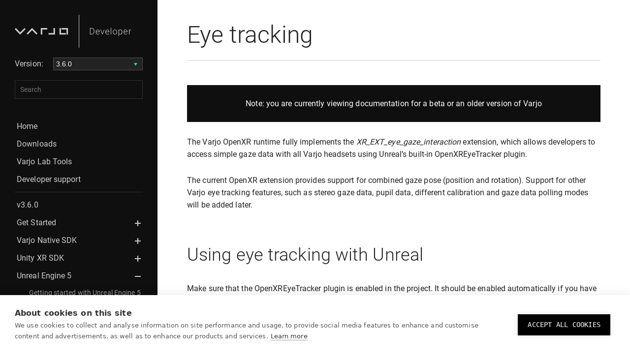

--- FILE ---
content_type: text/html; charset=utf-8
request_url: https://developer.varjo.com/docs/v3.6.0/unreal/ue5/eye-tracking-with-unreal5
body_size: 79064
content:
<!doctype html>
<html lang="en">
  <head>
    <meta charset="utf-8">
    <meta http-equiv="X-UA-Compatible" content="IE=edge,chrome=1">
    
    <script>
        if(window.location.pathname.includes("/docs/v"))
            {
            console.log("Adding no index in script");
            var m = document.createElement('meta'); 
            m.name = 'robots'; 
            m.content = 'noindex'; 
            document.head.appendChild(m);}
    </script>
    
    <meta name="viewport" content="width=device-width, initial-scale=1.0">
    <link type="application/atom+xml" rel="alternate" href="https://developer.varjo.com/feed.xml" title="Varjo for developers" />
    <!-- Begin Jekyll SEO tag v2.8.0 -->
<title>Eye tracking | Varjo for developers</title>
<meta name="generator" content="Jekyll v3.10.0" />
<meta property="og:title" content="Eye tracking" />
<meta property="og:locale" content="en_US" />
<meta name="description" content="The Varjo OpenXR runtime fully implements the XR_EXT_eye_gaze_interaction extension, which allows developers to access simple gaze data with all Varjo headsets using Unreal’s built-in OpenXREyeTracker plugin." />
<meta property="og:description" content="The Varjo OpenXR runtime fully implements the XR_EXT_eye_gaze_interaction extension, which allows developers to access simple gaze data with all Varjo headsets using Unreal’s built-in OpenXREyeTracker plugin." />
<link rel="canonical" href="https://developer.varjo.com/docs/v3.6.0/unreal/ue5/eye-tracking-with-unreal5" />
<meta property="og:url" content="https://developer.varjo.com/docs/v3.6.0/unreal/ue5/eye-tracking-with-unreal5" />
<meta property="og:site_name" content="Varjo for developers" />
<meta property="og:type" content="article" />
<meta property="article:published_time" content="2025-12-19T14:25:17+00:00" />
<meta name="twitter:card" content="summary" />
<meta property="twitter:title" content="Eye tracking" />
<script type="application/ld+json">
{"@context":"https://schema.org","@type":"BlogPosting","dateModified":"2025-12-19T14:25:17+00:00","datePublished":"2025-12-19T14:25:17+00:00","description":"The Varjo OpenXR runtime fully implements the XR_EXT_eye_gaze_interaction extension, which allows developers to access simple gaze data with all Varjo headsets using Unreal’s built-in OpenXREyeTracker plugin.","headline":"Eye tracking","mainEntityOfPage":{"@type":"WebPage","@id":"https://developer.varjo.com/docs/v3.6.0/unreal/ue5/eye-tracking-with-unreal5"},"url":"https://developer.varjo.com/docs/v3.6.0/unreal/ue5/eye-tracking-with-unreal5"}</script>
<!-- End Jekyll SEO tag -->

    <script type="text/javascript" src="https://developer.varjo.com/assets/js/vendor/lunr.min.js"></script>
    <script type="text/javascript" src="https://developer.varjo.com/assets/dist/bundle.js"></script>
    <link rel="stylesheet" href=https://developer.varjo.com/assets/css/styles.css>
    <link rel="stylesheet" href=https://developer.varjo.com/assets/css/highlight.css>
    <link rel="apple-touch-icon" sizes="180x180" href="https://developer.varjo.com/assets/images/apple-touch-icon.png?v=2">
    <link rel="icon" type="image/png" sizes="32x32" href="https://developer.varjo.com/assets/images/favicon-32x32.png?v=2">
    <link rel="icon" type="image/png" sizes="16x16" href="https://developer.varjo.com/assets/images/favicon-16x16.png?v=2">
    <link rel="manifest" href="https://developer.varjo.com/assets/images/site.webmanifest">
    <link rel="mask-icon" href="https://developer.varjo.com/assets/images/safari-pinned-tab.svg" color="#5bbad5">
    
        <meta property="forestry_instant_preview_id" content="">
    
    <meta name="msapplication-TileColor" content="#000000">
    <meta name="theme-color" content="#111111">
    <!-- Google Tag Manager -->
<script>(function(w,d,s,l,i){w[l]=w[l]||[];w[l].push({'gtm.start':
new Date().getTime(),event:'gtm.js'});var f=d.getElementsByTagName(s)[0],
j=d.createElement(s),dl=l!='dataLayer'?'&l='+l:'';j.async=true;j.src=
'https://www.googletagmanager.com/gtm.js?id='+i+dl+ '&gtm_auth=F5HeJVC5TnBoPgxxfCjfrQ&gtm_preview=env-1&gtm_cookies_win=x';f.parentNode.insertBefore(j,f);
})(window,document,'script','dataLayer','GTM-NF87Z5K');</script>
<!-- End Google Tag Manager -->
  </head>
  <body>
    <!-- Piwik PRO -->
<script type="text/javascript">
(function(window, document, dataLayerName, id) {
window[dataLayerName]=window[dataLayerName]||[],window[dataLayerName].push({start:(new Date).getTime(),event:"stg.start"});var scripts=document.getElementsByTagName('script')[0],tags=document.createElement('script');
function stgCreateCookie(a,b,c){var d="";if(c){var e=new Date;e.setTime(e.getTime()+24*c*60*60*1e3),d="; expires="+e.toUTCString();f="; SameSite=Strict"}document.cookie=a+"="+b+d+f+"; path=/"}
var isStgDebug=(window.location.href.match("stg_debug")||document.cookie.match("stg_debug"))&&!window.location.href.match("stg_disable_debug");stgCreateCookie("stg_debug",isStgDebug?1:"",isStgDebug?14:-1);
var qP=[];dataLayerName!=="dataLayer"&&qP.push("data_layer_name="+dataLayerName),isStgDebug&&qP.push("stg_debug");var qPString=qP.length>0?("?"+qP.join("&")):"";
tags.async=!0,tags.src="https://varjo.containers.piwik.pro/"+id+".js"+qPString,scripts.parentNode.insertBefore(tags,scripts);
!function(a,n,i){a[n]=a[n]||{};for(var c=0;c<i.length;c++)!function(i){a[n][i]=a[n][i]||{},a[n][i].api=a[n][i].api||function(){var a=[].slice.call(arguments,0);"string"==typeof a[0]&&window[dataLayerName].push({event:n+"."+i+":"+a[0],parameters:[].slice.call(arguments,1)})}}(i[c])}(window,"ppms",["tm","cm"]);
})(window, document, 'dataLayer', 'fae500e7-c535-4eb8-b17f-2a56fb3c7c1a');
</script>
<!-- End Piwik PRO -->
<!-- Google Tag Manager (noscript) -->
<noscript><iframe src="https://www.googletagmanager.com/ns.html?id=GTM-NF87Z5K&gtm_auth=F5HeJVC5TnBoPgxxfCjfrQ&gtm_preview=env-1&gtm_cookies_win=x"
height="0" width="0" style="display:none;visibility:hidden"></iframe></noscript>
<!-- End Google Tag Manager (noscript) -->
<div class="l-site-header">
  <div class="l-site-header__bar">
    <div class="l-site-header__logo">
      <span id=varjo-home-small>
        <a> 
                 <a href="https://varjo.com/">
<svg id="Varjo_Developer-varjo" width="100%" height="100%" viewBox="0 0 130 60" fill="#CECECE" version="1.1" xmlns="http://www.w3.org/2000/svg" xmlns:xlink="http://www.w3.org/1999/xlink" xml:space="preserve" xmlns:serif="http://www.serif.com/" style="fill-rule:evenodd;clip-rule:evenodd;stroke-linejoin:round;stroke-miterlimit:2;">
	<defs>
        <linearGradient id="varjo-main-logo-gradient" x1="0%" y1="0%" x2="100%" y2="100%">
          <stop offset="0%" stop-color="#3DA3B2">
            <animate attributeName="stop-color" values="#3DA3B2; #ABEECE; #E8C0A0; #3DA3B2" dur="4s" repeatCount="indefinite"></animate>
          </stop>
          <stop offset="100%" stop-color="#ABEECE">
            <animate attributeName="stop-color" values="#ABEECE; #E8C0A0; #3DA3B2; #ABEECE;" dur="4s" repeatCount="indefinite"></animate>
          </stop>
        </linearGradient>
      </defs>
    <g>
        <path id="Varjo" d="M108.129,23.614l0,13.03l-2.965,0l0,-10.065l-10.065,0l0,-2.965l13.03,0Zm-4.279,13.03l-13.03,0l0,-13.03l2.965,0l0,10.066l10.065,0l0,2.964Zm-22.224,-13.029l0,13.029l-13.03,0l0,-2.965l10.066,0l0,-10.064l2.964,0Zm-15.687,2.964l-10.066,0l0,10.065l-2.964,0l0,-13.029l13.03,0l0,2.964Zm-21.92,10.067l-8.839,-8.839l-8.84,8.839l-2.096,-2.096l10.936,-10.935l10.935,10.935l-2.096,2.096Zm-33.083,0l-10.936,-10.935l2.096,-2.096l8.84,8.839l8.839,-8.839l2.096,2.096l-10.935,10.935Z" />
    </g>
</svg>
</a>

        </a>
      </span>
      <span id=varjo-dev-small>
        <a>
          <a href=https://developer.varjo.com>
<svg id="Varjo_Developer-developer" width="100%" height="100%" viewBox="0 0 130 60" fill="#CECECE" version="1.1" xmlns="http://www.w3.org/2000/svg" xmlns:xlink="http://www.w3.org/1999/xlink" xml:space="preserve" xmlns:serif="http://www.serif.com/" style="fill-rule:evenodd;clip-rule:evenodd;stroke-linejoin:round;stroke-miterlimit:2;">
	<defs>
        <linearGradient id="varjo-dev-logo-gradient" x1="0%" y1="0%" x2="100%" y2="100%">
          <stop offset="0%" stop-color="#3DA3B2">
            <animate attributeName="stop-color" values="#3DA3B2; #ABEECE; #E8C0A0; #3DA3B2" dur="4s" repeatCount="indefinite"></animate>
          </stop>
          <stop offset="100%" stop-color="#ABEECE">
            <animate attributeName="stop-color" values="#ABEECE; #E8C0A0; #3DA3B2; #ABEECE;" dur="4s" repeatCount="indefinite"></animate>
          </stop>
        </linearGradient>
      </defs>
    <g>
        <path id="developer" d="M88.15,31.716c0,1.495 -0.331,2.681 -0.993,3.558c-0.661,0.878 -1.548,1.316 -2.658,1.316c-1.312,0 -2.316,-0.46 -3.014,-1.382l0,4.892l-1.054,0l0,-13.276l0.983,0l0.054,1.356c0.691,-1.023 1.692,-1.534 3.004,-1.534c1.146,0 2.046,0.435 2.699,1.303c0.653,0.869 0.979,2.074 0.979,3.616l0,0.151Zm-50.021,4.874c-0.815,0 -1.552,-0.201 -2.211,-0.602c-0.659,-0.402 -1.172,-0.962 -1.538,-1.68c-0.366,-0.718 -0.549,-1.523 -0.549,-2.415l0,-0.381c0,-0.922 0.178,-1.752 0.536,-2.49c0.357,-0.739 0.855,-1.319 1.493,-1.742c0.638,-0.422 1.33,-0.634 2.074,-0.634c1.164,0 2.087,0.398 2.77,1.192c0.682,0.795 1.023,1.881 1.023,3.257l0,0.594l-6.842,0l0,0.204c0,1.087 0.312,1.993 0.935,2.717c0.624,0.723 1.408,1.085 2.353,1.085c0.567,0 1.068,-0.103 1.503,-0.31c0.434,-0.207 0.828,-0.538 1.183,-0.993l0.664,0.506c-0.78,1.128 -1.911,1.692 -3.394,1.692Zm19.691,0c-0.815,0 -1.552,-0.201 -2.211,-0.602c-0.659,-0.402 -1.171,-0.962 -1.538,-1.68c-0.366,-0.718 -0.549,-1.523 -0.549,-2.415l0,-0.381c0,-0.922 0.178,-1.752 0.536,-2.49c0.357,-0.739 0.855,-1.319 1.493,-1.742c0.638,-0.422 1.33,-0.634 2.074,-0.634c1.164,0 2.087,0.398 2.77,1.192c0.682,0.795 1.023,1.881 1.023,3.257l0,0.594l-6.842,0l0,0.204c0,1.087 0.312,1.993 0.935,2.717c0.624,0.723 1.408,1.085 2.353,1.085c0.568,0 1.068,-0.103 1.503,-0.31c0.434,-0.207 0.828,-0.538 1.183,-0.993l0.665,0.506c-0.78,1.128 -1.912,1.692 -3.395,1.692Zm37.3,0c-0.816,0 -1.553,-0.201 -2.212,-0.602c-0.658,-0.402 -1.171,-0.962 -1.537,-1.68c-0.367,-0.718 -0.55,-1.523 -0.55,-2.415l0,-0.381c0,-0.922 0.179,-1.752 0.536,-2.49c0.358,-0.739 0.856,-1.319 1.494,-1.742c0.638,-0.422 1.329,-0.634 2.074,-0.634c1.164,0 2.087,0.398 2.769,1.192c0.683,0.795 1.024,1.881 1.024,3.257l0,0.594l-6.842,0l0,0.204c0,1.087 0.312,1.993 0.935,2.717c0.623,0.723 1.408,1.085 2.353,1.085c0.567,0 1.068,-0.103 1.502,-0.31c0.435,-0.207 0.829,-0.538 1.183,-0.993l0.665,0.506c-0.78,1.128 -1.911,1.692 -3.394,1.692Zm-26.338,-5.113c0,-0.922 0.178,-1.752 0.536,-2.491c0.357,-0.738 0.862,-1.313 1.515,-1.724c0.653,-0.41 1.393,-0.616 2.22,-0.616c1.277,0 2.311,0.448 3.102,1.343c0.792,0.895 1.188,2.081 1.188,3.558l0,0.222c0,0.928 -0.179,1.762 -0.536,2.504c-0.358,0.741 -0.861,1.313 -1.511,1.715c-0.65,0.401 -1.392,0.602 -2.225,0.602c-1.27,0 -2.303,-0.447 -3.097,-1.342c-0.795,-0.895 -1.192,-2.082 -1.192,-3.559l0,-0.212Zm-46.911,4.936l0,-12.904l3.607,0c1.058,0 2.006,0.241 2.845,0.722c0.839,0.482 1.494,1.172 1.963,2.07c0.47,0.898 0.705,1.92 0.705,3.066l0,1.188c0,1.152 -0.233,2.174 -0.7,3.066c-0.467,0.893 -1.124,1.581 -1.972,2.065c-0.848,0.485 -1.821,0.727 -2.92,0.727l-3.528,0Zm43.708,0l-1.064,0l0,-13.613l1.064,0l0,13.613Zm40.543,-8.685c-0.225,-0.042 -0.464,-0.062 -0.718,-0.062c-0.662,0 -1.222,0.184 -1.679,0.554c-0.458,0.369 -0.785,0.905 -0.98,1.608l0,6.585l-1.054,0l0,-9.589l1.036,0l0.018,1.524c0.561,-1.134 1.463,-1.702 2.703,-1.702c0.296,0 0.529,0.039 0.7,0.116l-0.026,0.966Zm-58.551,7.223l2.916,-8.127l1.09,0l-3.58,9.589l-0.86,0l-3.598,-9.589l1.09,0l2.942,8.127Zm22.274,-3.182c0,1.146 0.297,2.087 0.891,2.823c0.594,0.735 1.372,1.103 2.335,1.103c0.957,0 1.733,-0.368 2.327,-1.103c0.593,-0.736 0.89,-1.706 0.89,-2.912l0,-0.203c0,-0.733 -0.136,-1.404 -0.407,-2.012c-0.272,-0.609 -0.653,-1.08 -1.144,-1.414c-0.49,-0.334 -1.051,-0.501 -1.684,-0.501c-0.945,0 -1.716,0.371 -2.313,1.113c-0.597,0.741 -0.895,1.712 -0.895,2.911l0,0.195Zm17.242,-0.239c0,-1.223 -0.252,-2.189 -0.754,-2.898c-0.502,-0.709 -1.202,-1.064 -2.1,-1.064c-0.65,0 -1.209,0.157 -1.675,0.47c-0.467,0.313 -0.825,0.768 -1.073,1.365l0,4.599c0.254,0.55 0.618,0.969 1.09,1.259c0.473,0.289 1.031,0.434 1.675,0.434c0.893,0 1.588,-0.356 2.088,-1.068c0.499,-0.712 0.749,-1.744 0.749,-3.097Zm-64.126,-7.099l0,11.06l2.446,0c1.359,0 2.449,-0.45 3.271,-1.352c0.821,-0.902 1.232,-2.122 1.232,-3.659l0,-1.135c0,-1.485 -0.405,-2.673 -1.214,-3.566c-0.81,-0.893 -1.876,-1.342 -3.2,-1.348l-2.535,0Zm14.973,3.119c-0.798,0 -1.47,0.293 -2.016,0.878c-0.547,0.585 -0.879,1.371 -0.997,2.357l5.752,0l0,-0.115c-0.03,-0.922 -0.293,-1.672 -0.789,-2.251c-0.497,-0.579 -1.146,-0.869 -1.95,-0.869Zm19.691,0c-0.797,0 -1.47,0.293 -2.016,0.878c-0.547,0.585 -0.879,1.371 -0.997,2.357l5.752,0l0,-0.115c-0.03,-0.922 -0.293,-1.672 -0.789,-2.251c-0.496,-0.579 -1.146,-0.869 -1.95,-0.869Zm37.3,0c-0.798,0 -1.47,0.293 -2.017,0.878c-0.546,0.585 -0.878,1.371 -0.997,2.357l5.752,0l0,-0.115c-0.029,-0.922 -0.292,-1.672 -0.788,-2.251c-0.497,-0.579 -1.147,-0.869 -1.95,-0.869Z" />    </g>
</svg>
</a>

        </a>
      </span> 
    </div>
    <div class="l-site-header__burger">
      <div class="c-burger js-burger">
        <div>
          <span></span>
          <span></span>
          <span></span>
          <span></span>
          <span></span>
          <span></span>
        </div>
      </div>
    </div>
  </div>

  <div class="l-site-header__menu">
    <div class="l-site-header__menu__content">

      
      
      <div class="l-site-header__menu__versionpicker">
        <div class="c-version-picker">
  <select class="c-version-picker__select js-version-picker-select">
    
    
    
    
    
    
    <option  value=https://developer.varjo.com/>4.14.0 (latest)</option>
    
    
    
    
    <option  value=https://developer.varjo.com/docs/v4.13.0>4.13.0</option>
    
    
    
    
    <option  value=https://developer.varjo.com/docs/v4.12.0>4.12.0</option>
    
    
    
    
    <option  value=https://developer.varjo.com/docs/v4.11.0>4.11.0</option>
    
    
    
    
    <option  value=https://developer.varjo.com/docs/v4.10.0>4.10.0</option>
    
    
    
    
    <option  value=https://developer.varjo.com/docs/v4.7.0>4.7.0</option>
    
    
    
    
    <option  value=https://developer.varjo.com/docs/v4.6.0>4.6.0</option>
    
    
    
    
    <option  value=https://developer.varjo.com/docs/v4.5.0>4.5.0</option>
    
    
    
    
    <option  value=https://developer.varjo.com/docs/v4.4.0>4.4.0</option>
    
    
    
    
    <option  value=https://developer.varjo.com/docs/v4.3.0>4.3.0</option>
    
    
    
    
    <option  value=https://developer.varjo.com/docs/v4.2.0>4.2.0</option>
    
    
    
    
    <option  value=https://developer.varjo.com/docs/v4.1.0>4.1.0 (beta)</option>
    
    
    
    
    <option  value=https://developer.varjo.com/docs/v4.0.0>4.0.0 (beta)</option>
    
    
    
    
    <option  value=https://developer.varjo.com/docs/v3.10.3>3.10.3</option>
    
    
    
    
    <option  value=https://developer.varjo.com/docs/v3.9.0>3.9.0</option>
    
    
    
    
    <option  value=https://developer.varjo.com/docs/v3.8.0>3.8.0</option>
    
    
    
    
    <option  value=https://developer.varjo.com/docs/v3.7.0>3.7.0</option>
    
    
    
    
    <option  value=https://developer.varjo.com/docs/v3.6.1>3.6.1</option>
    
    
    
    
    <option  selected  value=https://developer.varjo.com/docs/v3.6.0>3.6.0</option>
    
    
    
    
    <option  value=https://developer.varjo.com/docs/v3.5.0>3.5.0</option>
    
    
    
    
    <option  value=https://developer.varjo.com/docs/v3.4.0>3.4.0</option>
    
    
    
    
    <option  value=https://developer.varjo.com/docs/v3.3.0>3.3.0</option>
    
    
    
    
    <option  value=https://developer.varjo.com/docs/v3.2.0>3.2.0</option>
    
    
    
    
    <option  value=https://developer.varjo.com/docs/v3.1.0>3.1.0</option>
    
    
    
    
    <option  value=https://developer.varjo.com/docs/v3.0.0>3.0.0</option>
    
    
    
    
    <option  value=https://developer.varjo.com/docs/v2.5.0>2.5.0</option>
    
    
    
    
    <option  value=https://developer.varjo.com/docs/v2.4.1>2.4.1</option>
    
    
    
    
    <option  value=https://developer.varjo.com/docs/v2.3.1>2.3.1</option>
    
    
    
    
    <option  value=https://developer.varjo.com/docs/v2.3.0>2.3.0</option>
    
    
    
    
    <option  value=https://developer.varjo.com/docs/v2.2.0>2.2.0</option>
    
    
    
    
    <option  value=https://developer.varjo.com/docs/v2.1.0>2.1.0</option>
    
    
  </select>
</div>
      </div>
      

      <div class="l-site-header__menu__search">
        <div class="c-search">
  <input type="text" placeholder="Search" class="c-search__input js-search-input">
  <div class="c-search-results js-search-results">
  </div>
</div>

      </div>
      <div class="c-navigation">
  <nav role="navigation" aria-label="Main navigation">
    <ul class="c-navigation__list">
      <li class="navigation-list-item first-level   "><a href="https://developer.varjo.com/" class="navigation-list-link">Home</a></li><li class="navigation-list-item first-level   "><a href="https://developer.varjo.com/downloads" class="navigation-list-link">Downloads</a></li><li class="navigation-list-item first-level   "><a href="https://developer.varjo.com/lab-tools" class="navigation-list-link">Varjo Lab Tools</a></li><li class="navigation-list-item first-level   "><a href="https://developer.varjo.com/support.html" class="navigation-list-link">Developer support</a></li>
    </ul>
    <ul class="c-navigation__list">
      <li class="navigation-list-item first-level   "><a href="https://developer.varjo.com/docs/v3.6.0/"  class="navigation-list-link">v3.6.0</a></li><li class="navigation-list-item first-level    has-children "><a href="https://developer.varjo.com/docs/v3.6.0/get-started/get-started"  class="navigation-list-link">Get Started</a>
  <span class="navigation-child-toggle js-navigation-child-toggle">Toggle</span>
  

  <ul class="navigation-list-child-list navigation-list-wrap js-navigation-child-list"><li class="navigation-list-item second-level  "><a href="https://developer.varjo.com/docs/v3.6.0/get-started/human-eye-resolution" class="navigation-list-link">Human eye resolution</a></li><li class="navigation-list-item second-level  "><a href="https://developer.varjo.com/docs/v3.6.0/get-started/eye-tracking-with-varjo-headset" class="navigation-list-link">Eye tracking</a><ul class="navigation-list-child-list navigation-list-grandchild-list"><li class="navigation-list-item third-level ">
          <a href="https://developer.varjo.com/docs/v3.6.0/get-started/eye-tracking-faq" class="navigation-list-link">Eye tracking FAQ</a>
        </li><li class="navigation-list-item third-level ">
          <a href="https://developer.varjo.com/docs/v3.6.0/get-started/gaze-data-collection" class="navigation-list-link">Gaze data logging</a>
        </li></ul></li><li class="navigation-list-item second-level  "><a href="https://developer.varjo.com/docs/v3.6.0/get-started/hand-tracking" class="navigation-list-link">Hand Tracking</a></li><li class="navigation-list-item second-level  "><a href="https://developer.varjo.com/docs/v3.6.0/get-started/supported-features" class="navigation-list-link">Supported features</a></li><li class="navigation-list-item second-level  "><a href="https://developer.varjo.com/docs/v3.6.0/get-started/mixed-reality" class="navigation-list-link">Mixed reality</a><ul class="navigation-list-child-list navigation-list-grandchild-list"><li class="navigation-list-item third-level ">
          <a href="https://developer.varjo.com/docs/v3.6.0/get-started/masking" class="navigation-list-link">Masking</a>
        </li><li class="navigation-list-item third-level ">
          <a href="https://developer.varjo.com/docs/v3.6.0/get-started/varjo-markers" class="navigation-list-link">Varjo Markers</a>
        </li><li class="navigation-list-item third-level ">
          <a href="https://developer.varjo.com/docs/v3.6.0/get-started/chroma-key" class="navigation-list-link">Chroma key</a>
        </li><li class="navigation-list-item third-level ">
          <a href="https://developer.varjo.com/docs/v3.6.0/get-started/camera-render-position" class="navigation-list-link">Camera render position</a>
        </li><li class="navigation-list-item third-level ">
          <a href="https://developer.varjo.com/docs/v3.6.0/get-started/environment-setup-for-mixed-reality" class="navigation-list-link">Environment setup</a>
        </li><li class="navigation-list-item third-level ">
          <a href="https://developer.varjo.com/docs/v3.6.0/get-started/3d-reconstruction" class="navigation-list-link">3D reconstruction</a>
        </li></ul></li><li class="navigation-list-item second-level  "><a href="https://developer.varjo.com/docs/v3.6.0/get-started/Performance" class="navigation-list-link">Performance</a></li><li class="navigation-list-item second-level  "><a href="https://developer.varjo.com/docs/v3.6.0/get-started/Upgrading-HMD" class="navigation-list-link">Upgrading to XR-3 or VR-3</a></li><li class="navigation-list-item second-level  "><a href="https://developer.varjo.com/docs/v3.6.0/get-started/Post-processing" class="navigation-list-link">Post-processing</a></li><li class="navigation-list-item second-level  "><a href="https://developer.varjo.com/docs/v3.6.0/get-started/third-party-tracking" class="navigation-list-link">Third-party tracking</a></li><li class="navigation-list-item second-level  "><a href="https://developer.varjo.com/docs/v3.6.0/get-started/multi-app-support" class="navigation-list-link">Multi-app support</a></li><li class="navigation-list-item second-level  "><a href="https://developer.varjo.com/docs/v3.6.0/get-started/developer-tools-in-varjo-base" class="navigation-list-link">Developer tools in Varjo Base</a></li></ul></li><li class="navigation-list-item first-level    has-children "><a href="https://developer.varjo.com/docs/v3.6.0/native/varjo-native-sdk"  class="navigation-list-link">Varjo Native SDK</a>
  <span class="navigation-child-toggle js-navigation-child-toggle">Toggle</span>
  

  <ul class="navigation-list-child-list navigation-list-wrap js-navigation-child-list"><li class="navigation-list-item second-level  "><a href="https://developer.varjo.com/docs/v3.6.0/native/introduction-to-varjo-sdk" class="navigation-list-link">Introduction to Varjo SDK</a></li><li class="navigation-list-item second-level  "><a href="https://developer.varjo.com/docs/v3.6.0/native/rendering-to-varjo-headsets" class="navigation-list-link">Rendering to Varjo headsets</a><ul class="navigation-list-child-list navigation-list-grandchild-list"><li class="navigation-list-item third-level ">
          <a href="https://developer.varjo.com/docs/v3.6.0/native/foveated-rendering-api" class="navigation-list-link">Foveated Rendering</a>
        </li><li class="navigation-list-item third-level ">
          <a href="https://developer.varjo.com/docs/v3.6.0/native/occlusion-mesh-and-layer-extensions" class="navigation-list-link">Occlusion mesh and layer extensions</a>
        </li></ul></li><li class="navigation-list-item second-level  "><a href="https://developer.varjo.com/docs/v3.6.0/native/migrating-from-legacy-api-to-layer-api" class="navigation-list-link">Migrating from Legacy API to Layer API</a></li><li class="navigation-list-item second-level  "><a href="https://developer.varjo.com/docs/v3.6.0/native/mixed-reality-development" class="navigation-list-link">Mixed Reality development</a><ul class="navigation-list-child-list navigation-list-grandchild-list"><li class="navigation-list-item third-level ">
          <a href="https://developer.varjo.com/docs/v3.6.0/native/creating-realistic-mr" class="navigation-list-link">Creating realistic MR lighting</a>
        </li><li class="navigation-list-item third-level ">
          <a href="https://developer.varjo.com/docs/v3.6.0/native/adjusting-camera-settings" class="navigation-list-link">Mixed reality settings</a>
        </li><li class="navigation-list-item third-level ">
          <a href="https://developer.varjo.com/docs/v3.6.0/native/blend-control-mask" class="navigation-list-link">Blend Control Mask API</a>
        </li></ul></li><li class="navigation-list-item second-level  "><a href="https://developer.varjo.com/docs/v3.6.0/native/hand-tracking-native" class="navigation-list-link">Hand tracking</a></li><li class="navigation-list-item second-level  "><a href="https://developer.varjo.com/docs/v3.6.0/native/eye-tracking" class="navigation-list-link">Eye tracking</a></li><li class="navigation-list-item second-level  "><a href="https://developer.varjo.com/docs/v3.6.0/native/datastream-api" class="navigation-list-link">DataStream API</a></li><li class="navigation-list-item second-level  "><a href="https://developer.varjo.com/docs/v3.6.0/native/multi-app-native" class="navigation-list-link">Multi-app with Native SDK</a></li><li class="navigation-list-item second-level  "><a href="https://developer.varjo.com/docs/v3.6.0/native/experimental-sdk" class="navigation-list-link">Experimental SDK</a><ul class="navigation-list-child-list navigation-list-grandchild-list"><li class="navigation-list-item third-level ">
          <a href="https://developer.varjo.com/docs/v3.6.0/native/video-post-processing" class="navigation-list-link">Video post-processing API</a>
        </li></ul></li><li class="navigation-list-item second-level  "><a href="https://developer.varjo.com/docs/v3.6.0/native/varjo-sdk-examples" class="navigation-list-link">Varjo SDK Examples</a></li></ul></li><li class="navigation-list-item first-level    has-children "><a href="https://developer.varjo.com/docs/v3.6.0/unity-xr-sdk/unity-xr-sdk"  class="navigation-list-link">Unity XR SDK</a>
  <span class="navigation-child-toggle js-navigation-child-toggle">Toggle</span>
  

  <ul class="navigation-list-child-list navigation-list-wrap js-navigation-child-list"><li class="navigation-list-item second-level  "><a href="https://developer.varjo.com/docs/v3.6.0/unity-xr-sdk/getting-started-with-varjo-xr-plugin-for-unity" class="navigation-list-link">Getting Started with Varjo XR Plugin for Unity</a></li><li class="navigation-list-item second-level  "><a href="https://developer.varjo.com/docs/v3.6.0/unity-xr-sdk/compatibility" class="navigation-list-link">Unity XR SDK Compatibility</a></li><li class="navigation-list-item second-level  "><a href="https://developer.varjo.com/docs/v3.6.0/unity-xr-sdk/rendering-settings-in-varjo-xr-plugin" class="navigation-list-link">Rendering settings</a></li><li class="navigation-list-item second-level  "><a href="https://developer.varjo.com/docs/v3.6.0/unity-xr-sdk/mixed-reality-with-varjo-xr-plugin" class="navigation-list-link">Mixed Reality with Varjo XR plugin</a><ul class="navigation-list-child-list navigation-list-grandchild-list"><li class="navigation-list-item third-level ">
          <a href="https://developer.varjo.com/docs/v3.6.0/unity-xr-sdk/masking-with-varjo-xr-plugin" class="navigation-list-link">Masking</a>
        </li><li class="navigation-list-item third-level ">
          <a href="https://developer.varjo.com/docs/v3.6.0/unity-xr-sdk/varjo-markers-with-varjo-xr-plugin" class="navigation-list-link">Varjo Markers</a>
        </li><li class="navigation-list-item third-level ">
          <a href="https://developer.varjo.com/docs/v3.6.0/unity-xr-sdk/depth-occlusion-with-varjo-xr-plugin" class="navigation-list-link">Depth occlusion</a>
        </li><li class="navigation-list-item third-level ">
          <a href="https://developer.varjo.com/docs/v3.6.0/unity-xr-sdk/chroma-keying-with-varjo-xr-plugin" class="navigation-list-link">Chroma keying</a>
        </li><li class="navigation-list-item third-level ">
          <a href="https://developer.varjo.com/docs/v3.6.0/unity-xr-sdk/camera-settings-in-varjo-xr-plugin" class="navigation-list-link">Camera settings</a>
        </li></ul></li><li class="navigation-list-item second-level  "><a href="https://developer.varjo.com/docs/v3.6.0/unity-xr-sdk/multi-app-with-varjo-xr-plugin" class="navigation-list-link">Multi-app</a></li><li class="navigation-list-item second-level  "><a href="https://developer.varjo.com/docs/v3.6.0/unity-xr-sdk/eye-tracking-with-varjo-xr-plugin" class="navigation-list-link">Eye tracking</a></li><li class="navigation-list-item second-level  "><a href="https://developer.varjo.com/docs/v3.6.0/unity-xr-sdk/examples-in-varjo-xr-plugin" class="navigation-list-link">Unity XR plugin examples</a></li><li class="navigation-list-item second-level  "><a href="https://developer.varjo.com/docs/v3.6.0/unity-xr-sdk/hand-tracking-with-varjo-xr-plugin" class="navigation-list-link">Hand tracking</a></li></ul></li><li class="navigation-list-item first-level   child-active   has-children "><a href="https://developer.varjo.com/docs/v3.6.0/unreal/ue5/unreal5"  class="navigation-list-link">Unreal Engine 5</a>
  <span class="navigation-child-toggle js-navigation-child-toggle">Toggle</span>
  

  <ul class="navigation-list-child-list navigation-list-wrap js-navigation-child-list"><li class="navigation-list-item second-level  "><a href="https://developer.varjo.com/docs/v3.6.0/unreal/ue5/getting-started-with-unreal5" class="navigation-list-link">Getting started with Unreal Engine 5</a><ul class="navigation-list-child-list navigation-list-grandchild-list"><li class="navigation-list-item third-level ">
          <a href="https://developer.varjo.com/docs/v3.6.0/unreal/ue5/unreal5-plugin-marketplace-install" class="navigation-list-link">Install Varjo OpenXR plugin from Marketplace</a>
        </li><li class="navigation-list-item third-level ">
          <a href="https://developer.varjo.com/docs/v3.6.0/unreal/ue5/unreal5-plugin-manual-install" class="navigation-list-link">Install Varjo OpenXR plugin manually</a>
        </li><li class="navigation-list-item third-level ">
          <a href="https://developer.varjo.com/docs/v3.6.0/unreal/ue5/unreal5-enable-openxr" class="navigation-list-link">Enabling OpenXR in Unreal</a>
        </li></ul></li><li class="navigation-list-item second-level  "><a href="https://developer.varjo.com/docs/v3.6.0/unreal/ue5/mixed-reality-with-unreal5" class="navigation-list-link">Mixed Reality with Unreal Engine 5</a><ul class="navigation-list-child-list navigation-list-grandchild-list"><li class="navigation-list-item third-level ">
          <a href="https://developer.varjo.com/docs/v3.6.0/unreal/ue5/depth-occlusion-with-unreal5" class="navigation-list-link">Depth occlusion</a>
        </li><li class="navigation-list-item third-level ">
          <a href="https://developer.varjo.com/docs/v3.6.0/unreal/ue5/masking-with-unreal5" class="navigation-list-link">Masking with Unreal</a>
        </li><li class="navigation-list-item third-level ">
          <a href="https://developer.varjo.com/docs/v3.6.0/unreal/ue5/markers-with-unreal5" class="navigation-list-link">Varjo Markers</a>
        </li></ul></li><li class="navigation-list-item second-level  "><a href="https://developer.varjo.com/docs/v3.6.0/unreal/ue5/unreal5-controller-inputs" class="navigation-list-link">Motion controllers</a></li><li class="navigation-list-item second-level  active "><a href="https://developer.varjo.com/docs/v3.6.0/unreal/ue5/eye-tracking-with-unreal5" class="navigation-list-link active">Eye tracking</a></li><li class="navigation-list-item second-level  "><a href="https://developer.varjo.com/docs/v3.6.0/unreal/ue5/hand-tracking-with-unreal5" class="navigation-list-link">Hand tracking</a></li><li class="navigation-list-item second-level  "><a href="https://developer.varjo.com/docs/v3.6.0/unreal/ue5/unreal5-recommended-settings" class="navigation-list-link">Recommended Settings</a></li><li class="navigation-list-item second-level  "><a href="https://developer.varjo.com/docs/v3.6.0/unreal/ue5/unreal5-openxr-roadmap" class="navigation-list-link">Unreal OpenXR roadmap</a></li><li class="navigation-list-item second-level  "><a href="https://developer.varjo.com/docs/v3.6.0/unreal/ue5/unreal5-examples" class="navigation-list-link">Unreal Examples</a></li></ul></li><li class="navigation-list-item first-level    has-children "><a href="https://developer.varjo.com/docs/v3.6.0/unreal/ue4/unreal4"  class="navigation-list-link">Unreal Engine 4</a>
  <span class="navigation-child-toggle js-navigation-child-toggle">Toggle</span>
  

  <ul class="navigation-list-child-list navigation-list-wrap js-navigation-child-list"><li class="navigation-list-item second-level  "><a href="https://developer.varjo.com/docs/v3.6.0/unreal/ue4/getting-started-with-unreal4" class="navigation-list-link">Getting started with Unreal Engine 4</a><ul class="navigation-list-child-list navigation-list-grandchild-list"><li class="navigation-list-item third-level ">
          <a href="https://developer.varjo.com/docs/v3.6.0/unreal/ue4/unreal4-plugin-marketplace-install" class="navigation-list-link">Install Varjo OpenXR plugin from Marketplace</a>
        </li><li class="navigation-list-item third-level ">
          <a href="https://developer.varjo.com/docs/v3.6.0/unreal/ue4/unreal4-plugin-manual-install" class="navigation-list-link">Install Varjo OpenXR plugin manually</a>
        </li><li class="navigation-list-item third-level ">
          <a href="https://developer.varjo.com/docs/v3.6.0/unreal/ue4/unreal4-enable-openxr" class="navigation-list-link">Enabling OpenXR in Unreal</a>
        </li></ul></li><li class="navigation-list-item second-level  "><a href="https://developer.varjo.com/docs/v3.6.0/unreal/ue4/mixed-reality-with-unreal4" class="navigation-list-link">Mixed Reality with Unreal Engine 4</a><ul class="navigation-list-child-list navigation-list-grandchild-list"><li class="navigation-list-item third-level ">
          <a href="https://developer.varjo.com/docs/v3.6.0/unreal/ue4/depth-occlusion-with-unreal4" class="navigation-list-link">Depth occlusion</a>
        </li><li class="navigation-list-item third-level ">
          <a href="https://developer.varjo.com/docs/v3.6.0/unreal/ue4/masking-with-unreal4" class="navigation-list-link">Masking with Unreal</a>
        </li><li class="navigation-list-item third-level ">
          <a href="https://developer.varjo.com/docs/v3.6.0/unreal/ue4/markers-with-unreal4" class="navigation-list-link">Varjo Markers</a>
        </li></ul></li><li class="navigation-list-item second-level  "><a href="https://developer.varjo.com/docs/v3.6.0/unreal/ue4/unreal4-controller-inputs" class="navigation-list-link">Motion controllers</a></li><li class="navigation-list-item second-level  "><a href="https://developer.varjo.com/docs/v3.6.0/unreal/ue4/eye-tracking-with-unreal4" class="navigation-list-link">Eye tracking</a></li><li class="navigation-list-item second-level  "><a href="https://developer.varjo.com/docs/v3.6.0/unreal/ue4/hand-tracking-with-unreal4" class="navigation-list-link">Hand tracking</a></li><li class="navigation-list-item second-level  "><a href="https://developer.varjo.com/docs/v3.6.0/unreal/ue4/unreal4-recommended-settings" class="navigation-list-link">Recommended Settings</a></li><li class="navigation-list-item second-level  "><a href="https://developer.varjo.com/docs/v3.6.0/unreal/ue4/unreal4-openxr-roadmap" class="navigation-list-link">Unreal OpenXR roadmap</a></li><li class="navigation-list-item second-level  "><a href="https://developer.varjo.com/docs/v3.6.0/unreal/ue4/unreal4-examples" class="navigation-list-link">Unreal Examples</a></li></ul></li><li class="navigation-list-item first-level   "><a href="https://developer.varjo.com/docs/v3.6.0/openxr/openxr"  class="navigation-list-link">OpenXR</a></li><li class="navigation-list-item first-level   "><a href="https://developer.varjo.com/docs/v3.6.0/apidocs/apidocs"  class="navigation-list-link">API Documentation</a></li>
    </ul>
  </nav>
</div>

    </div>
  </div>
</div>

<div class="l-site">
  <aside class="l-site__sidebar">
    <div class="l-sidebar__top">
  <div class="l-sidebar__logo">
    <span id=varjo-home>
      <a> 
        <a href="https://varjo.com/">
<svg id="Varjo_Developer-varjo" width="100%" height="100%" viewBox="0 0 130 60" fill="#CECECE" version="1.1" xmlns="http://www.w3.org/2000/svg" xmlns:xlink="http://www.w3.org/1999/xlink" xml:space="preserve" xmlns:serif="http://www.serif.com/" style="fill-rule:evenodd;clip-rule:evenodd;stroke-linejoin:round;stroke-miterlimit:2;">
	<defs>
        <linearGradient id="varjo-main-logo-gradient" x1="0%" y1="0%" x2="100%" y2="100%">
          <stop offset="0%" stop-color="#3DA3B2">
            <animate attributeName="stop-color" values="#3DA3B2; #ABEECE; #E8C0A0; #3DA3B2" dur="4s" repeatCount="indefinite"></animate>
          </stop>
          <stop offset="100%" stop-color="#ABEECE">
            <animate attributeName="stop-color" values="#ABEECE; #E8C0A0; #3DA3B2; #ABEECE;" dur="4s" repeatCount="indefinite"></animate>
          </stop>
        </linearGradient>
      </defs>
    <g>
        <path id="Varjo" d="M108.129,23.614l0,13.03l-2.965,0l0,-10.065l-10.065,0l0,-2.965l13.03,0Zm-4.279,13.03l-13.03,0l0,-13.03l2.965,0l0,10.066l10.065,0l0,2.964Zm-22.224,-13.029l0,13.029l-13.03,0l0,-2.965l10.066,0l0,-10.064l2.964,0Zm-15.687,2.964l-10.066,0l0,10.065l-2.964,0l0,-13.029l13.03,0l0,2.964Zm-21.92,10.067l-8.839,-8.839l-8.84,8.839l-2.096,-2.096l10.936,-10.935l10.935,10.935l-2.096,2.096Zm-33.083,0l-10.936,-10.935l2.096,-2.096l8.84,8.839l8.839,-8.839l2.096,2.096l-10.935,10.935Z" />
    </g>
</svg>
</a>

      </a>
    </span>
    <span id=varjo-dev>
      <a>
        <a href=https://developer.varjo.com>
<svg id="Varjo_Developer-developer" width="100%" height="100%" viewBox="0 0 130 60" fill="#CECECE" version="1.1" xmlns="http://www.w3.org/2000/svg" xmlns:xlink="http://www.w3.org/1999/xlink" xml:space="preserve" xmlns:serif="http://www.serif.com/" style="fill-rule:evenodd;clip-rule:evenodd;stroke-linejoin:round;stroke-miterlimit:2;">
	<defs>
        <linearGradient id="varjo-dev-logo-gradient" x1="0%" y1="0%" x2="100%" y2="100%">
          <stop offset="0%" stop-color="#3DA3B2">
            <animate attributeName="stop-color" values="#3DA3B2; #ABEECE; #E8C0A0; #3DA3B2" dur="4s" repeatCount="indefinite"></animate>
          </stop>
          <stop offset="100%" stop-color="#ABEECE">
            <animate attributeName="stop-color" values="#ABEECE; #E8C0A0; #3DA3B2; #ABEECE;" dur="4s" repeatCount="indefinite"></animate>
          </stop>
        </linearGradient>
      </defs>
    <g>
        <path id="developer" d="M88.15,31.716c0,1.495 -0.331,2.681 -0.993,3.558c-0.661,0.878 -1.548,1.316 -2.658,1.316c-1.312,0 -2.316,-0.46 -3.014,-1.382l0,4.892l-1.054,0l0,-13.276l0.983,0l0.054,1.356c0.691,-1.023 1.692,-1.534 3.004,-1.534c1.146,0 2.046,0.435 2.699,1.303c0.653,0.869 0.979,2.074 0.979,3.616l0,0.151Zm-50.021,4.874c-0.815,0 -1.552,-0.201 -2.211,-0.602c-0.659,-0.402 -1.172,-0.962 -1.538,-1.68c-0.366,-0.718 -0.549,-1.523 -0.549,-2.415l0,-0.381c0,-0.922 0.178,-1.752 0.536,-2.49c0.357,-0.739 0.855,-1.319 1.493,-1.742c0.638,-0.422 1.33,-0.634 2.074,-0.634c1.164,0 2.087,0.398 2.77,1.192c0.682,0.795 1.023,1.881 1.023,3.257l0,0.594l-6.842,0l0,0.204c0,1.087 0.312,1.993 0.935,2.717c0.624,0.723 1.408,1.085 2.353,1.085c0.567,0 1.068,-0.103 1.503,-0.31c0.434,-0.207 0.828,-0.538 1.183,-0.993l0.664,0.506c-0.78,1.128 -1.911,1.692 -3.394,1.692Zm19.691,0c-0.815,0 -1.552,-0.201 -2.211,-0.602c-0.659,-0.402 -1.171,-0.962 -1.538,-1.68c-0.366,-0.718 -0.549,-1.523 -0.549,-2.415l0,-0.381c0,-0.922 0.178,-1.752 0.536,-2.49c0.357,-0.739 0.855,-1.319 1.493,-1.742c0.638,-0.422 1.33,-0.634 2.074,-0.634c1.164,0 2.087,0.398 2.77,1.192c0.682,0.795 1.023,1.881 1.023,3.257l0,0.594l-6.842,0l0,0.204c0,1.087 0.312,1.993 0.935,2.717c0.624,0.723 1.408,1.085 2.353,1.085c0.568,0 1.068,-0.103 1.503,-0.31c0.434,-0.207 0.828,-0.538 1.183,-0.993l0.665,0.506c-0.78,1.128 -1.912,1.692 -3.395,1.692Zm37.3,0c-0.816,0 -1.553,-0.201 -2.212,-0.602c-0.658,-0.402 -1.171,-0.962 -1.537,-1.68c-0.367,-0.718 -0.55,-1.523 -0.55,-2.415l0,-0.381c0,-0.922 0.179,-1.752 0.536,-2.49c0.358,-0.739 0.856,-1.319 1.494,-1.742c0.638,-0.422 1.329,-0.634 2.074,-0.634c1.164,0 2.087,0.398 2.769,1.192c0.683,0.795 1.024,1.881 1.024,3.257l0,0.594l-6.842,0l0,0.204c0,1.087 0.312,1.993 0.935,2.717c0.623,0.723 1.408,1.085 2.353,1.085c0.567,0 1.068,-0.103 1.502,-0.31c0.435,-0.207 0.829,-0.538 1.183,-0.993l0.665,0.506c-0.78,1.128 -1.911,1.692 -3.394,1.692Zm-26.338,-5.113c0,-0.922 0.178,-1.752 0.536,-2.491c0.357,-0.738 0.862,-1.313 1.515,-1.724c0.653,-0.41 1.393,-0.616 2.22,-0.616c1.277,0 2.311,0.448 3.102,1.343c0.792,0.895 1.188,2.081 1.188,3.558l0,0.222c0,0.928 -0.179,1.762 -0.536,2.504c-0.358,0.741 -0.861,1.313 -1.511,1.715c-0.65,0.401 -1.392,0.602 -2.225,0.602c-1.27,0 -2.303,-0.447 -3.097,-1.342c-0.795,-0.895 -1.192,-2.082 -1.192,-3.559l0,-0.212Zm-46.911,4.936l0,-12.904l3.607,0c1.058,0 2.006,0.241 2.845,0.722c0.839,0.482 1.494,1.172 1.963,2.07c0.47,0.898 0.705,1.92 0.705,3.066l0,1.188c0,1.152 -0.233,2.174 -0.7,3.066c-0.467,0.893 -1.124,1.581 -1.972,2.065c-0.848,0.485 -1.821,0.727 -2.92,0.727l-3.528,0Zm43.708,0l-1.064,0l0,-13.613l1.064,0l0,13.613Zm40.543,-8.685c-0.225,-0.042 -0.464,-0.062 -0.718,-0.062c-0.662,0 -1.222,0.184 -1.679,0.554c-0.458,0.369 -0.785,0.905 -0.98,1.608l0,6.585l-1.054,0l0,-9.589l1.036,0l0.018,1.524c0.561,-1.134 1.463,-1.702 2.703,-1.702c0.296,0 0.529,0.039 0.7,0.116l-0.026,0.966Zm-58.551,7.223l2.916,-8.127l1.09,0l-3.58,9.589l-0.86,0l-3.598,-9.589l1.09,0l2.942,8.127Zm22.274,-3.182c0,1.146 0.297,2.087 0.891,2.823c0.594,0.735 1.372,1.103 2.335,1.103c0.957,0 1.733,-0.368 2.327,-1.103c0.593,-0.736 0.89,-1.706 0.89,-2.912l0,-0.203c0,-0.733 -0.136,-1.404 -0.407,-2.012c-0.272,-0.609 -0.653,-1.08 -1.144,-1.414c-0.49,-0.334 -1.051,-0.501 -1.684,-0.501c-0.945,0 -1.716,0.371 -2.313,1.113c-0.597,0.741 -0.895,1.712 -0.895,2.911l0,0.195Zm17.242,-0.239c0,-1.223 -0.252,-2.189 -0.754,-2.898c-0.502,-0.709 -1.202,-1.064 -2.1,-1.064c-0.65,0 -1.209,0.157 -1.675,0.47c-0.467,0.313 -0.825,0.768 -1.073,1.365l0,4.599c0.254,0.55 0.618,0.969 1.09,1.259c0.473,0.289 1.031,0.434 1.675,0.434c0.893,0 1.588,-0.356 2.088,-1.068c0.499,-0.712 0.749,-1.744 0.749,-3.097Zm-64.126,-7.099l0,11.06l2.446,0c1.359,0 2.449,-0.45 3.271,-1.352c0.821,-0.902 1.232,-2.122 1.232,-3.659l0,-1.135c0,-1.485 -0.405,-2.673 -1.214,-3.566c-0.81,-0.893 -1.876,-1.342 -3.2,-1.348l-2.535,0Zm14.973,3.119c-0.798,0 -1.47,0.293 -2.016,0.878c-0.547,0.585 -0.879,1.371 -0.997,2.357l5.752,0l0,-0.115c-0.03,-0.922 -0.293,-1.672 -0.789,-2.251c-0.497,-0.579 -1.146,-0.869 -1.95,-0.869Zm19.691,0c-0.797,0 -1.47,0.293 -2.016,0.878c-0.547,0.585 -0.879,1.371 -0.997,2.357l5.752,0l0,-0.115c-0.03,-0.922 -0.293,-1.672 -0.789,-2.251c-0.496,-0.579 -1.146,-0.869 -1.95,-0.869Zm37.3,0c-0.798,0 -1.47,0.293 -2.017,0.878c-0.546,0.585 -0.878,1.371 -0.997,2.357l5.752,0l0,-0.115c-0.029,-0.922 -0.292,-1.672 -0.788,-2.251c-0.497,-0.579 -1.147,-0.869 -1.95,-0.869Z" />    </g>
</svg>
</a>

      </a>
    </span>
  </div>

  
  
  <div class="l-sidebar__versions">
    <div class="l-sidebar_version">
      <p>Version:</p>
    </div>
    <div class="c-version-picker">
  <select class="c-version-picker__select js-version-picker-select">
    
    
    
    
    
    
    <option  value=https://developer.varjo.com/>4.14.0 (latest)</option>
    
    
    
    
    <option  value=https://developer.varjo.com/docs/v4.13.0>4.13.0</option>
    
    
    
    
    <option  value=https://developer.varjo.com/docs/v4.12.0>4.12.0</option>
    
    
    
    
    <option  value=https://developer.varjo.com/docs/v4.11.0>4.11.0</option>
    
    
    
    
    <option  value=https://developer.varjo.com/docs/v4.10.0>4.10.0</option>
    
    
    
    
    <option  value=https://developer.varjo.com/docs/v4.7.0>4.7.0</option>
    
    
    
    
    <option  value=https://developer.varjo.com/docs/v4.6.0>4.6.0</option>
    
    
    
    
    <option  value=https://developer.varjo.com/docs/v4.5.0>4.5.0</option>
    
    
    
    
    <option  value=https://developer.varjo.com/docs/v4.4.0>4.4.0</option>
    
    
    
    
    <option  value=https://developer.varjo.com/docs/v4.3.0>4.3.0</option>
    
    
    
    
    <option  value=https://developer.varjo.com/docs/v4.2.0>4.2.0</option>
    
    
    
    
    <option  value=https://developer.varjo.com/docs/v4.1.0>4.1.0 (beta)</option>
    
    
    
    
    <option  value=https://developer.varjo.com/docs/v4.0.0>4.0.0 (beta)</option>
    
    
    
    
    <option  value=https://developer.varjo.com/docs/v3.10.3>3.10.3</option>
    
    
    
    
    <option  value=https://developer.varjo.com/docs/v3.9.0>3.9.0</option>
    
    
    
    
    <option  value=https://developer.varjo.com/docs/v3.8.0>3.8.0</option>
    
    
    
    
    <option  value=https://developer.varjo.com/docs/v3.7.0>3.7.0</option>
    
    
    
    
    <option  value=https://developer.varjo.com/docs/v3.6.1>3.6.1</option>
    
    
    
    
    <option  selected  value=https://developer.varjo.com/docs/v3.6.0>3.6.0</option>
    
    
    
    
    <option  value=https://developer.varjo.com/docs/v3.5.0>3.5.0</option>
    
    
    
    
    <option  value=https://developer.varjo.com/docs/v3.4.0>3.4.0</option>
    
    
    
    
    <option  value=https://developer.varjo.com/docs/v3.3.0>3.3.0</option>
    
    
    
    
    <option  value=https://developer.varjo.com/docs/v3.2.0>3.2.0</option>
    
    
    
    
    <option  value=https://developer.varjo.com/docs/v3.1.0>3.1.0</option>
    
    
    
    
    <option  value=https://developer.varjo.com/docs/v3.0.0>3.0.0</option>
    
    
    
    
    <option  value=https://developer.varjo.com/docs/v2.5.0>2.5.0</option>
    
    
    
    
    <option  value=https://developer.varjo.com/docs/v2.4.1>2.4.1</option>
    
    
    
    
    <option  value=https://developer.varjo.com/docs/v2.3.1>2.3.1</option>
    
    
    
    
    <option  value=https://developer.varjo.com/docs/v2.3.0>2.3.0</option>
    
    
    
    
    <option  value=https://developer.varjo.com/docs/v2.2.0>2.2.0</option>
    
    
    
    
    <option  value=https://developer.varjo.com/docs/v2.1.0>2.1.0</option>
    
    
  </select>
</div>
  </div>
  

</div>
<div class="l-sidebar__search">
  <div class="c-search">
  <input type="text" placeholder="Search" class="c-search__input js-search-input">
  <div class="c-search-results js-search-results">
  </div>
</div>

</div>
<div class="l-sidebar__navigation">
  <div class="c-navigation">
  <nav role="navigation" aria-label="Main navigation">
    <ul class="c-navigation__list">
      <li class="navigation-list-item first-level   "><a href="https://developer.varjo.com/" class="navigation-list-link">Home</a></li><li class="navigation-list-item first-level   "><a href="https://developer.varjo.com/downloads" class="navigation-list-link">Downloads</a></li><li class="navigation-list-item first-level   "><a href="https://developer.varjo.com/lab-tools" class="navigation-list-link">Varjo Lab Tools</a></li><li class="navigation-list-item first-level   "><a href="https://developer.varjo.com/support.html" class="navigation-list-link">Developer support</a></li>
    </ul>
    <ul class="c-navigation__list">
      <li class="navigation-list-item first-level   "><a href="https://developer.varjo.com/docs/v3.6.0/"  class="navigation-list-link">v3.6.0</a></li><li class="navigation-list-item first-level    has-children "><a href="https://developer.varjo.com/docs/v3.6.0/get-started/get-started"  class="navigation-list-link">Get Started</a>
  <span class="navigation-child-toggle js-navigation-child-toggle">Toggle</span>
  

  <ul class="navigation-list-child-list navigation-list-wrap js-navigation-child-list"><li class="navigation-list-item second-level  "><a href="https://developer.varjo.com/docs/v3.6.0/get-started/human-eye-resolution" class="navigation-list-link">Human eye resolution</a></li><li class="navigation-list-item second-level  "><a href="https://developer.varjo.com/docs/v3.6.0/get-started/eye-tracking-with-varjo-headset" class="navigation-list-link">Eye tracking</a><ul class="navigation-list-child-list navigation-list-grandchild-list"><li class="navigation-list-item third-level ">
          <a href="https://developer.varjo.com/docs/v3.6.0/get-started/eye-tracking-faq" class="navigation-list-link">Eye tracking FAQ</a>
        </li><li class="navigation-list-item third-level ">
          <a href="https://developer.varjo.com/docs/v3.6.0/get-started/gaze-data-collection" class="navigation-list-link">Gaze data logging</a>
        </li></ul></li><li class="navigation-list-item second-level  "><a href="https://developer.varjo.com/docs/v3.6.0/get-started/hand-tracking" class="navigation-list-link">Hand Tracking</a></li><li class="navigation-list-item second-level  "><a href="https://developer.varjo.com/docs/v3.6.0/get-started/supported-features" class="navigation-list-link">Supported features</a></li><li class="navigation-list-item second-level  "><a href="https://developer.varjo.com/docs/v3.6.0/get-started/mixed-reality" class="navigation-list-link">Mixed reality</a><ul class="navigation-list-child-list navigation-list-grandchild-list"><li class="navigation-list-item third-level ">
          <a href="https://developer.varjo.com/docs/v3.6.0/get-started/masking" class="navigation-list-link">Masking</a>
        </li><li class="navigation-list-item third-level ">
          <a href="https://developer.varjo.com/docs/v3.6.0/get-started/varjo-markers" class="navigation-list-link">Varjo Markers</a>
        </li><li class="navigation-list-item third-level ">
          <a href="https://developer.varjo.com/docs/v3.6.0/get-started/chroma-key" class="navigation-list-link">Chroma key</a>
        </li><li class="navigation-list-item third-level ">
          <a href="https://developer.varjo.com/docs/v3.6.0/get-started/camera-render-position" class="navigation-list-link">Camera render position</a>
        </li><li class="navigation-list-item third-level ">
          <a href="https://developer.varjo.com/docs/v3.6.0/get-started/environment-setup-for-mixed-reality" class="navigation-list-link">Environment setup</a>
        </li><li class="navigation-list-item third-level ">
          <a href="https://developer.varjo.com/docs/v3.6.0/get-started/3d-reconstruction" class="navigation-list-link">3D reconstruction</a>
        </li></ul></li><li class="navigation-list-item second-level  "><a href="https://developer.varjo.com/docs/v3.6.0/get-started/Performance" class="navigation-list-link">Performance</a></li><li class="navigation-list-item second-level  "><a href="https://developer.varjo.com/docs/v3.6.0/get-started/Upgrading-HMD" class="navigation-list-link">Upgrading to XR-3 or VR-3</a></li><li class="navigation-list-item second-level  "><a href="https://developer.varjo.com/docs/v3.6.0/get-started/Post-processing" class="navigation-list-link">Post-processing</a></li><li class="navigation-list-item second-level  "><a href="https://developer.varjo.com/docs/v3.6.0/get-started/third-party-tracking" class="navigation-list-link">Third-party tracking</a></li><li class="navigation-list-item second-level  "><a href="https://developer.varjo.com/docs/v3.6.0/get-started/multi-app-support" class="navigation-list-link">Multi-app support</a></li><li class="navigation-list-item second-level  "><a href="https://developer.varjo.com/docs/v3.6.0/get-started/developer-tools-in-varjo-base" class="navigation-list-link">Developer tools in Varjo Base</a></li></ul></li><li class="navigation-list-item first-level    has-children "><a href="https://developer.varjo.com/docs/v3.6.0/native/varjo-native-sdk"  class="navigation-list-link">Varjo Native SDK</a>
  <span class="navigation-child-toggle js-navigation-child-toggle">Toggle</span>
  

  <ul class="navigation-list-child-list navigation-list-wrap js-navigation-child-list"><li class="navigation-list-item second-level  "><a href="https://developer.varjo.com/docs/v3.6.0/native/introduction-to-varjo-sdk" class="navigation-list-link">Introduction to Varjo SDK</a></li><li class="navigation-list-item second-level  "><a href="https://developer.varjo.com/docs/v3.6.0/native/rendering-to-varjo-headsets" class="navigation-list-link">Rendering to Varjo headsets</a><ul class="navigation-list-child-list navigation-list-grandchild-list"><li class="navigation-list-item third-level ">
          <a href="https://developer.varjo.com/docs/v3.6.0/native/foveated-rendering-api" class="navigation-list-link">Foveated Rendering</a>
        </li><li class="navigation-list-item third-level ">
          <a href="https://developer.varjo.com/docs/v3.6.0/native/occlusion-mesh-and-layer-extensions" class="navigation-list-link">Occlusion mesh and layer extensions</a>
        </li></ul></li><li class="navigation-list-item second-level  "><a href="https://developer.varjo.com/docs/v3.6.0/native/migrating-from-legacy-api-to-layer-api" class="navigation-list-link">Migrating from Legacy API to Layer API</a></li><li class="navigation-list-item second-level  "><a href="https://developer.varjo.com/docs/v3.6.0/native/mixed-reality-development" class="navigation-list-link">Mixed Reality development</a><ul class="navigation-list-child-list navigation-list-grandchild-list"><li class="navigation-list-item third-level ">
          <a href="https://developer.varjo.com/docs/v3.6.0/native/creating-realistic-mr" class="navigation-list-link">Creating realistic MR lighting</a>
        </li><li class="navigation-list-item third-level ">
          <a href="https://developer.varjo.com/docs/v3.6.0/native/adjusting-camera-settings" class="navigation-list-link">Mixed reality settings</a>
        </li><li class="navigation-list-item third-level ">
          <a href="https://developer.varjo.com/docs/v3.6.0/native/blend-control-mask" class="navigation-list-link">Blend Control Mask API</a>
        </li></ul></li><li class="navigation-list-item second-level  "><a href="https://developer.varjo.com/docs/v3.6.0/native/hand-tracking-native" class="navigation-list-link">Hand tracking</a></li><li class="navigation-list-item second-level  "><a href="https://developer.varjo.com/docs/v3.6.0/native/eye-tracking" class="navigation-list-link">Eye tracking</a></li><li class="navigation-list-item second-level  "><a href="https://developer.varjo.com/docs/v3.6.0/native/datastream-api" class="navigation-list-link">DataStream API</a></li><li class="navigation-list-item second-level  "><a href="https://developer.varjo.com/docs/v3.6.0/native/multi-app-native" class="navigation-list-link">Multi-app with Native SDK</a></li><li class="navigation-list-item second-level  "><a href="https://developer.varjo.com/docs/v3.6.0/native/experimental-sdk" class="navigation-list-link">Experimental SDK</a><ul class="navigation-list-child-list navigation-list-grandchild-list"><li class="navigation-list-item third-level ">
          <a href="https://developer.varjo.com/docs/v3.6.0/native/video-post-processing" class="navigation-list-link">Video post-processing API</a>
        </li></ul></li><li class="navigation-list-item second-level  "><a href="https://developer.varjo.com/docs/v3.6.0/native/varjo-sdk-examples" class="navigation-list-link">Varjo SDK Examples</a></li></ul></li><li class="navigation-list-item first-level    has-children "><a href="https://developer.varjo.com/docs/v3.6.0/unity-xr-sdk/unity-xr-sdk"  class="navigation-list-link">Unity XR SDK</a>
  <span class="navigation-child-toggle js-navigation-child-toggle">Toggle</span>
  

  <ul class="navigation-list-child-list navigation-list-wrap js-navigation-child-list"><li class="navigation-list-item second-level  "><a href="https://developer.varjo.com/docs/v3.6.0/unity-xr-sdk/getting-started-with-varjo-xr-plugin-for-unity" class="navigation-list-link">Getting Started with Varjo XR Plugin for Unity</a></li><li class="navigation-list-item second-level  "><a href="https://developer.varjo.com/docs/v3.6.0/unity-xr-sdk/compatibility" class="navigation-list-link">Unity XR SDK Compatibility</a></li><li class="navigation-list-item second-level  "><a href="https://developer.varjo.com/docs/v3.6.0/unity-xr-sdk/rendering-settings-in-varjo-xr-plugin" class="navigation-list-link">Rendering settings</a></li><li class="navigation-list-item second-level  "><a href="https://developer.varjo.com/docs/v3.6.0/unity-xr-sdk/mixed-reality-with-varjo-xr-plugin" class="navigation-list-link">Mixed Reality with Varjo XR plugin</a><ul class="navigation-list-child-list navigation-list-grandchild-list"><li class="navigation-list-item third-level ">
          <a href="https://developer.varjo.com/docs/v3.6.0/unity-xr-sdk/masking-with-varjo-xr-plugin" class="navigation-list-link">Masking</a>
        </li><li class="navigation-list-item third-level ">
          <a href="https://developer.varjo.com/docs/v3.6.0/unity-xr-sdk/varjo-markers-with-varjo-xr-plugin" class="navigation-list-link">Varjo Markers</a>
        </li><li class="navigation-list-item third-level ">
          <a href="https://developer.varjo.com/docs/v3.6.0/unity-xr-sdk/depth-occlusion-with-varjo-xr-plugin" class="navigation-list-link">Depth occlusion</a>
        </li><li class="navigation-list-item third-level ">
          <a href="https://developer.varjo.com/docs/v3.6.0/unity-xr-sdk/chroma-keying-with-varjo-xr-plugin" class="navigation-list-link">Chroma keying</a>
        </li><li class="navigation-list-item third-level ">
          <a href="https://developer.varjo.com/docs/v3.6.0/unity-xr-sdk/camera-settings-in-varjo-xr-plugin" class="navigation-list-link">Camera settings</a>
        </li></ul></li><li class="navigation-list-item second-level  "><a href="https://developer.varjo.com/docs/v3.6.0/unity-xr-sdk/multi-app-with-varjo-xr-plugin" class="navigation-list-link">Multi-app</a></li><li class="navigation-list-item second-level  "><a href="https://developer.varjo.com/docs/v3.6.0/unity-xr-sdk/eye-tracking-with-varjo-xr-plugin" class="navigation-list-link">Eye tracking</a></li><li class="navigation-list-item second-level  "><a href="https://developer.varjo.com/docs/v3.6.0/unity-xr-sdk/examples-in-varjo-xr-plugin" class="navigation-list-link">Unity XR plugin examples</a></li><li class="navigation-list-item second-level  "><a href="https://developer.varjo.com/docs/v3.6.0/unity-xr-sdk/hand-tracking-with-varjo-xr-plugin" class="navigation-list-link">Hand tracking</a></li></ul></li><li class="navigation-list-item first-level   child-active   has-children "><a href="https://developer.varjo.com/docs/v3.6.0/unreal/ue5/unreal5"  class="navigation-list-link">Unreal Engine 5</a>
  <span class="navigation-child-toggle js-navigation-child-toggle">Toggle</span>
  

  <ul class="navigation-list-child-list navigation-list-wrap js-navigation-child-list"><li class="navigation-list-item second-level  "><a href="https://developer.varjo.com/docs/v3.6.0/unreal/ue5/getting-started-with-unreal5" class="navigation-list-link">Getting started with Unreal Engine 5</a><ul class="navigation-list-child-list navigation-list-grandchild-list"><li class="navigation-list-item third-level ">
          <a href="https://developer.varjo.com/docs/v3.6.0/unreal/ue5/unreal5-plugin-marketplace-install" class="navigation-list-link">Install Varjo OpenXR plugin from Marketplace</a>
        </li><li class="navigation-list-item third-level ">
          <a href="https://developer.varjo.com/docs/v3.6.0/unreal/ue5/unreal5-plugin-manual-install" class="navigation-list-link">Install Varjo OpenXR plugin manually</a>
        </li><li class="navigation-list-item third-level ">
          <a href="https://developer.varjo.com/docs/v3.6.0/unreal/ue5/unreal5-enable-openxr" class="navigation-list-link">Enabling OpenXR in Unreal</a>
        </li></ul></li><li class="navigation-list-item second-level  "><a href="https://developer.varjo.com/docs/v3.6.0/unreal/ue5/mixed-reality-with-unreal5" class="navigation-list-link">Mixed Reality with Unreal Engine 5</a><ul class="navigation-list-child-list navigation-list-grandchild-list"><li class="navigation-list-item third-level ">
          <a href="https://developer.varjo.com/docs/v3.6.0/unreal/ue5/depth-occlusion-with-unreal5" class="navigation-list-link">Depth occlusion</a>
        </li><li class="navigation-list-item third-level ">
          <a href="https://developer.varjo.com/docs/v3.6.0/unreal/ue5/masking-with-unreal5" class="navigation-list-link">Masking with Unreal</a>
        </li><li class="navigation-list-item third-level ">
          <a href="https://developer.varjo.com/docs/v3.6.0/unreal/ue5/markers-with-unreal5" class="navigation-list-link">Varjo Markers</a>
        </li></ul></li><li class="navigation-list-item second-level  "><a href="https://developer.varjo.com/docs/v3.6.0/unreal/ue5/unreal5-controller-inputs" class="navigation-list-link">Motion controllers</a></li><li class="navigation-list-item second-level  active "><a href="https://developer.varjo.com/docs/v3.6.0/unreal/ue5/eye-tracking-with-unreal5" class="navigation-list-link active">Eye tracking</a></li><li class="navigation-list-item second-level  "><a href="https://developer.varjo.com/docs/v3.6.0/unreal/ue5/hand-tracking-with-unreal5" class="navigation-list-link">Hand tracking</a></li><li class="navigation-list-item second-level  "><a href="https://developer.varjo.com/docs/v3.6.0/unreal/ue5/unreal5-recommended-settings" class="navigation-list-link">Recommended Settings</a></li><li class="navigation-list-item second-level  "><a href="https://developer.varjo.com/docs/v3.6.0/unreal/ue5/unreal5-openxr-roadmap" class="navigation-list-link">Unreal OpenXR roadmap</a></li><li class="navigation-list-item second-level  "><a href="https://developer.varjo.com/docs/v3.6.0/unreal/ue5/unreal5-examples" class="navigation-list-link">Unreal Examples</a></li></ul></li><li class="navigation-list-item first-level    has-children "><a href="https://developer.varjo.com/docs/v3.6.0/unreal/ue4/unreal4"  class="navigation-list-link">Unreal Engine 4</a>
  <span class="navigation-child-toggle js-navigation-child-toggle">Toggle</span>
  

  <ul class="navigation-list-child-list navigation-list-wrap js-navigation-child-list"><li class="navigation-list-item second-level  "><a href="https://developer.varjo.com/docs/v3.6.0/unreal/ue4/getting-started-with-unreal4" class="navigation-list-link">Getting started with Unreal Engine 4</a><ul class="navigation-list-child-list navigation-list-grandchild-list"><li class="navigation-list-item third-level ">
          <a href="https://developer.varjo.com/docs/v3.6.0/unreal/ue4/unreal4-plugin-marketplace-install" class="navigation-list-link">Install Varjo OpenXR plugin from Marketplace</a>
        </li><li class="navigation-list-item third-level ">
          <a href="https://developer.varjo.com/docs/v3.6.0/unreal/ue4/unreal4-plugin-manual-install" class="navigation-list-link">Install Varjo OpenXR plugin manually</a>
        </li><li class="navigation-list-item third-level ">
          <a href="https://developer.varjo.com/docs/v3.6.0/unreal/ue4/unreal4-enable-openxr" class="navigation-list-link">Enabling OpenXR in Unreal</a>
        </li></ul></li><li class="navigation-list-item second-level  "><a href="https://developer.varjo.com/docs/v3.6.0/unreal/ue4/mixed-reality-with-unreal4" class="navigation-list-link">Mixed Reality with Unreal Engine 4</a><ul class="navigation-list-child-list navigation-list-grandchild-list"><li class="navigation-list-item third-level ">
          <a href="https://developer.varjo.com/docs/v3.6.0/unreal/ue4/depth-occlusion-with-unreal4" class="navigation-list-link">Depth occlusion</a>
        </li><li class="navigation-list-item third-level ">
          <a href="https://developer.varjo.com/docs/v3.6.0/unreal/ue4/masking-with-unreal4" class="navigation-list-link">Masking with Unreal</a>
        </li><li class="navigation-list-item third-level ">
          <a href="https://developer.varjo.com/docs/v3.6.0/unreal/ue4/markers-with-unreal4" class="navigation-list-link">Varjo Markers</a>
        </li></ul></li><li class="navigation-list-item second-level  "><a href="https://developer.varjo.com/docs/v3.6.0/unreal/ue4/unreal4-controller-inputs" class="navigation-list-link">Motion controllers</a></li><li class="navigation-list-item second-level  "><a href="https://developer.varjo.com/docs/v3.6.0/unreal/ue4/eye-tracking-with-unreal4" class="navigation-list-link">Eye tracking</a></li><li class="navigation-list-item second-level  "><a href="https://developer.varjo.com/docs/v3.6.0/unreal/ue4/hand-tracking-with-unreal4" class="navigation-list-link">Hand tracking</a></li><li class="navigation-list-item second-level  "><a href="https://developer.varjo.com/docs/v3.6.0/unreal/ue4/unreal4-recommended-settings" class="navigation-list-link">Recommended Settings</a></li><li class="navigation-list-item second-level  "><a href="https://developer.varjo.com/docs/v3.6.0/unreal/ue4/unreal4-openxr-roadmap" class="navigation-list-link">Unreal OpenXR roadmap</a></li><li class="navigation-list-item second-level  "><a href="https://developer.varjo.com/docs/v3.6.0/unreal/ue4/unreal4-examples" class="navigation-list-link">Unreal Examples</a></li></ul></li><li class="navigation-list-item first-level   "><a href="https://developer.varjo.com/docs/v3.6.0/openxr/openxr"  class="navigation-list-link">OpenXR</a></li><li class="navigation-list-item first-level   "><a href="https://developer.varjo.com/docs/v3.6.0/apidocs/apidocs"  class="navigation-list-link">API Documentation</a></li>
    </ul>
  </nav>
</div>

</div>

  </aside>
  <main class="l-site__main">
    <header class="l-site__main__header l-site__main__header--spaced">
      <h1>Eye tracking</h1>
    </header>

    <div class="l-site__main__content">
      
<div class="l-alert ">
  <div class="l-alert__content">
    <div class="c-alert c-alert--red">
  <p style="color:white;">
      Note: you are currently viewing documentation for a beta or an older version of Varjo
  </p>
  </div>
</div>


      <p>The Varjo OpenXR runtime fully implements the <em>XR_EXT_eye_gaze_interaction</em> extension, which allows developers to access simple gaze data with all Varjo headsets using Unreal’s built-in OpenXREyeTracker plugin.</p>

<p>The current OpenXR extension provides support for combined gaze pose (position and rotation). Support for other Varjo eye tracking features, such as stereo gaze data, pupil data, different calibration and gaze data polling modes will be added later.</p>

<h2 id="using-eye-tracking-with-unreal">Using eye tracking with Unreal</h2>

<p>Make sure that the OpenXREyeTracker plugin is enabled in the project. It should be enabled automatically if you have also enabled the Varjo OpenXR plugin in your project.</p>

<p><img src="/assets/uploads/unreal-eye-tracking-1.png" alt="" /></p>

<p>When the OpenXREyeTracker plugin is enabled and your system is using Varjo OpenXR runtime, you can access gaze origin and direction by using the <em>GetGazeData</em> blueprint node. Fixation point and confidence values are not currently supported with OpenXREyeTracker plugin.</p>

<p><img src="/assets/uploads/unreal-eye-tracking-2.png" alt="" /></p>

<h2 id="gaze-data-visualization">Gaze data visualization</h2>

<p>This example shows a simple way to visualize gaze data. Start by adding an empty actor in your scene and convert it to a blueprint.</p>

<p><img src="/assets/uploads/unreal-eye-tracking-3.png" alt="" /></p>

<p>Open the created blueprint.</p>

<p>We will visualize the gaze data with a simple gaze dot. First, add a <em>Sphere</em> component. As we intend to move the sphere with the gaze, make sure to set <strong>Transform</strong> &gt; <strong>Mobility</strong> to <strong>Movable</strong>. Set a sensible scale for the sphere and assign a material. We also highly recommended that you disable any physics for the gaze indicator.</p>

<p><img src="/assets/uploads/unreal-eye-tracking-4.png" alt="" /></p>

<p>Open the <strong>Event Graph</strong> of the blueprint.</p>

<p>Use <em>GetGazeData</em> in the <strong>Tick</strong> event to fetch the latest gaze data. In this example we store it in a variable called <em>GazeData</em>, but you can also just break the <em>EyeTrackerGazeData</em> struct. The boolean returned by <em>GetGazeData</em> can be used to determine if the provided gaze data is valid. Let’s set the visibility of the sphere based on this value.</p>
<blockquote>
  <p><strong>Note:</strong> Due to a bug in Unreal Engine 4.27, if gaze data has ever been valid, <em>GetGazeData</em> will keep returning <em>true</em> even if gaze data was not valid anymore.</p>
</blockquote>

<p><img src="/assets/uploads/unreal-eye-tracking-5.png" alt="" /></p>

<p>We now have a sphere that is visible whenever the gaze data is valid. Next, let us make it follow the gaze.</p>

<p>Use the <strong>Break EyeTrackerGazeData</strong> node to access individual components of the gaze data struct.</p>

<p>There are several ways to visualize gaze data. In this example, we cast a ray along the gaze vector and place the sphere at the impact point if something was hit.</p>

<p>To achieve this, we can use the <strong>LineTraceByChannel</strong> node. Set <strong>Trace Channel</strong> <strong>Visibility</strong> and make sure <strong>Ignore Self</strong> is enabled.</p>

<p>Set <strong>Gaze Origin</strong> as the start of the line segment and <strong>Gaze Origin</strong> + <strong>Gaze Direction</strong> * <strong>Max ray distance</strong> as the end of the line segment. In this example we use a maximum distance of 1000 units (10 meters).</p>

<p><img src="/assets/uploads/unreal-eye-tracking-6.png" alt="" /></p>

<p>Use the return value of <strong>LineTraceByChannel</strong> to determine if a visible object was hit.</p>

<p>In case of a hit, break the Hit result and use <strong>SetWorldLocation</strong> to move the sphere in the location of the <strong>Impact Point</strong>.</p>

<p>If nothing was hit, we can hide the gaze dot or place the sphere at a fixed distance from the gaze origin. For the latter, you can simply set <strong>Gaze Origin</strong> + <strong>Gaze Direction</strong> * <strong>Distance</strong> as the new location of the sphere. In this example we use a fixed distance of 200 units (2 meters).</p>

<p><img src="/assets/uploads/unreal-eye-tracking-7.png" alt="" /></p>

<p>If you now run the scene in <strong>VR Preview</strong>, you should see the dot follow your gaze, provided that eye tracking is calibrated and the gaze data is valid.</p>

<p>You can use a translucent material with depth testing disabled to make sure that the gaze dot is not occluded by opaque objects.</p>

<p><img src="/assets/uploads/unreal-eye-tracking-8.png" alt="" /></p>

    </div>
  </main>
</div>
    <script>
     // Generate lunr.js index using Liquid templating
     var docs =
       {
         "0": {
           "title": "API Documentation",
           "content": "Click here to access Varjo Native API documentation. This will leave the current site. .",
           "url": "https://developer.varjo.com/docs/v3.6.0/apidocs/apidocs",
           "relUrl": "/docs/v3.6.0/apidocs/apidocs"
         }
         ,"1": {
           "title": "3D reconstruction",
           "content": "Note! 3D reconstruction is currently part of the Varjo Experimental SDK. API-breaking changes may occur in future releases. We are always happy to hear how you are using or planning to use 3D reconstruction, and appreciate all user feedback. . As of Varjo Base 3.0, the Varjo MR Experimental API provides methods to reconstruct and query real-world geometry in real time using the Varjo XR-3 headset. The point cloud API is optimized for detailed rendering of real-world geometry. The meshing API is optimized for ray casting, object placement, physics, and other common interactions. . Point Cloud API Meshing API . . Point cloud API . Usage . Note that there was a breaking change in the experimental 3D reconstruction API between Varjo Base 3.2.2 and Varjo Base 3.3.0 releases. The information below refers to the latest specification, which is still experimental. . A client application may enable point cloud 3D reconstruction by calling varjo_MRSetReconstruction in the Varjo MR API. . The client can call varjo_MRBeginPointCloudSnapshot to schedule a snapshot, which contains the current state of the point cloud. Snapshot completion status can be polled with varjo_MRGetPointCloudSnapshotStatus. A client can also access snapshot content with varjo_MRGetPointCloudSnapshotContent, and must release the snapshot content with varjo_MRReleasePointCloudSnapshot afterwards. . The system will keep track of incremental updates (deltas) starting from the snapshot until the client calls varjo_MREndPointCloudSnapshot. The client can access the delta in front of the queue with varjo_MRGetPointCloudDelta, and must pop deltas from the queue with varjo_MRPopPointCloudDelta before reading the next one. . Points in the point cloud contain id, position, color, normal, radius, and confidence information. The radii are calculated so that neighboring points overlap, forming a dense surface. Refer to the header Varjo_types_mr_experimental.h for details on point cloud point information. . Refer to the header Varjo_mr_experimental.h for the point cloud API and more detailed usage documentation. . Supported SDKs . You can access the point cloud API through the following SDKs available at Downloads: . Varjo Experimental SDK for Custom Engines | Varjo XR SDK Plugin for Unity (requires experimental Varjo XR plugin features to be enabled) | Unreal support is coming in a future release | . Known issues affecting the experimental release . Point radius is defined as the distance between a point and the most distant “connected” point. For this reason one may observe very large point radii when querying the point cloud near jump edges. . | Point cloud colors are normalized to 6500K, and may therefore appear to have a warm tint when viewed in indoor lighting and in the absence of proper white balancing. Please refer to Creating Realistic MR or the MeshingExample for instructions on how to perform white balance normalization. . | . Meshing API . To allow client applications to efficiently query parts of the reconstructed geometry, the mesh is divided into a grid of fixed-size chunks. Chunk size is determined by the chunksPerMeter parameter in varjo_MeshReconstructionConfig, accessible using varjo_MRGetMeshReconstructionConfig. In the experimental release, the chunksPerMeter for point clouds is configured to 1, corresponding to a chunk size of 1x1x1m. . A client application may enable mesh 3D reconstruction by calling varjo_MRSetMeshReconstruction in the Varjo MR API. . The client can then use varjo_MRGetMeshChunkDescriptions to fetch an array of chunks which have had their geometry changed after a given timestamp. Note that in the first experimental release, all mesh chunks are always returned. . The client may then lock all or some of those chunks using varjo_MRLockMeshChunkContentsBuffer and access their contents using varjo_MRGetMeshChunkContentsBufferData. The client must call varjo_MRUnlockMeshChunkContentsBuffer to release the locks after access operations are completed. . Mesh vertices contain color and normal information as 32-bit floating point values. Refer to the header Varjo_types_mr_experimental.h for details on meshing types. . Refer to the header Varjo_mr_experimental.h for the point cloud API and more detailed usage documentation. . Examples . The experimental SDK contains MeshingExample, which demonstrates how to fetch, render, and export meshes reconstructed using the 3D reconstruction API. The example also demonstrates how the white balance of a mesh can be matched with that of the video pass-through cameras when using the mesh for rendering in mixed reality. Please refer to the header files inside the project for more details. . Supported SDKs . The meshing API can be accessed through the following SDKs available at Downloads: . Varjo Experimental SDK for Custom Engines | Unity support is coming in a future release | Unreal support is coming in a future release | . Known issues affecting the experimental release . varjo_MRGetMeshChunkDescriptions does not yet support filtering chunks by timestamp. The updatedAfter parameter for this function only supports a value of 0, and non-zero values are ignored. Chunk timestamps are always set to 0. . | Meshing is limited to a 8m x 8m x 8m area centered around the tracking origin. For this reason, we recommend that you perform SteamVR room setup or Varjo inside-out tracking calibration in the center of the room. . | Mesh vertex colors are normalized to 6500K, and may therefore appear to have a warm tint when viewed in indoor lighting and in the absence of proper white balancing. Please refer to Creating Realistic MR or the MeshingExample for instructions on how to perform white balance normalization. . | .",
           "url": "https://developer.varjo.com/docs/v3.6.0/get-started/3d-reconstruction",
           "relUrl": "/docs/v3.6.0/get-started/3d-reconstruction"
         }
         ,"2": {
           "title": "Performance",
           "content": "When building an application for VR or XR, performance is one of the most important and complex topics. This is true especially when it comes to ensuring a consistent framerate and latency in the application. For a comfortable viewing experience, it is crucial to maintain a frame rate that is at or above the recommended minimum. . The Varjo XR-3 and VR-3 headsets run at 90 Hz. We strongly recommended that you design your application to run consistently at that framerate, especially when there is movement within the scene (either of the player or the environment). For static scenes, a framerate over 60 fps can be sufficient for shorter durations of a few minutes or so. . Although many factors will affect performance, keep in mind the following when developing an application: . Minimize the number of draw calls. | Ensure that foveated rendering is enabled where applicable. | Use baked lighting and static objects if possible. Only use real-time lighting and shadows where necessary. | Disable any unused features (e.g., opacity and hand occlusion). | Use the profiler (Unity), GPU Visualiser (Unreal), or other analytics tools to find performance bottlenecks. | . Varjo Base includes the Analytics window, where you can view the performance of your application. To view live performance data, first open the Analytics window, then expand the bottom tray and select Performance. See the Use Center for more information. . .",
           "url": "https://developer.varjo.com/docs/v3.6.0/get-started/Performance",
           "relUrl": "/docs/v3.6.0/get-started/Performance"
         }
         ,"3": {
           "title": "Post-processing",
           "content": "Since Varjo display technology works by layering two displays per eye (the peripheral area and focus area), certain post-processing effects can create unwelcome visual artifacts in your application. This will typically be most noticeable in the focus display area. With the XR-3 and VR-3 headsets this can also cause discoloring in the foveated area, which can be distracting for the viewer as it will follow their gaze. . As a general guideline, we recommend the following settings for commonly used post-processing effects. . Compatible with Varjo applications . White balance | Channel mixer | Colour adjustments | Color curves | Lift, Gamma, Gain | Shadows, Midtones, Highlights | Split toning | Fixed exposure | . Not recommended for Varjo applications . Automatic/dynamic exposure | Bloom | Vignette | Chromatic aberration | Film grain | Depth of Field | Lens distortion | Motion blur | Panini projection | Screen Space Ambient Occlusion | Screen Space reflection | . Shaders . Shaders and effects that use screen space or per-pixel information can also create similar artifacts, and should generally be avoided. In cases where they are necessary, test the shaders and effects inside the headset to see the resulting image. . Incompatible post-processing and screen effects can cause discoloration in the focus area or the foveated area. This may include these areas looking blown out, darkened, or having visual noise. . .",
           "url": "https://developer.varjo.com/docs/v3.6.0/get-started/Post-processing",
           "relUrl": "/docs/v3.6.0/get-started/Post-processing"
         }
         ,"4": {
           "title": "Upgrading to XR-3 or VR-3",
           "content": "When updating from a previous Varjo headset model to XR-3 or VR-3, there are a few things to keep in mind: . Requirements: . A Varjo Account with an active Varjo Subscription | . Updating projects . To take advantage of all new features, existing projects must be updated with the latest versions of Varjo XR Plugin. See the developer pages for Unity, Unreal, and Native. | XR-3 and VR-3 use Ultraleap v5 for hand tracking. This version is incompatible with previous versions of Ultraleap and must be updated. | For the Native SDK, the texture format for video pass-through images has been changed to NV12 for XR-3 (previously YUV422 for XR-1 Developer Edition). No changes are necessary for Unity or Unreal developers. | When upgrading from another manufacturer’s VR headset, some post-processing features may need to be removed. Custom shaders that use per-pixel information may cause visual artifacts in the focus area. See Post-processing for more information. | . Features . XR-3 and VR-3 now support foveated rendering using the built-in eye-tracking. When enabled, this provides significant performance improvements. The feature is enabled by default in new projects using the latest Varjo XR plugins. | XR-3 now also supports Varjo inside-out tracking (Beta), which you can enable in Varjo Base. | XR-3 uses Lidar sensors for accurate depth sensing. This allows you to create a 3D mesh of your real-world environment, and enables more accurate hand occlusion. | . Hardware . XR-3 and VR-3 require 2 DisplayPort and 2 USB-A 3.0+ ports. A Thunderbolt connection is no longer needed. | The new headsets have higher resolution displays, a wider field of view, and other new features that can affect performance. It may be necessary to optimize your projects and/or upgrade computer hardware (such as graphics cards) to ensure a smooth experience. See System requirements for more detailed information. | .",
           "url": "https://developer.varjo.com/docs/v3.6.0/get-started/Upgrading-HMD",
           "relUrl": "/docs/v3.6.0/get-started/Upgrading-HMD"
         }
         ,"5": {
           "title": "Camera render position",
           "content": "Defining camera render position . To achieve a realistic mixed reality experience, we recommend that you familiarize yourself with the rendering options available in the Varjo API. . Varjo headsets use video pass-through cameras to create the mixed reality image. The cameras are located around 10 cm (3.9 inches) in front of the user’s eyes, which leads to an offset in depth perception so that real-world objects in the video pass-through image appear larger than they are in real life. The image below gives a visualization of the difference between what the camera sees and what the user would see in real life. . . This magnification effect is pronounced for objects that are close to the user – for example, their hands may appear unnaturally large in the image. The effect decreases with distance, so that objects at a distance of 2 meters already appear close to their actual size, and the sizes eventually converge at infinity. Note that while the objects’ sizes may differ, their geometry, relative sizes, locations, etc. remain accurate. The extent of the magnification effect ultimately depends both on the application itself and the user’s physiology, as the human visual system is highly adaptive in this type of setting. . When blending the video pass-through image with virtual content, it is important that their relative geometries – position, size, and disparity – match one another. To achieve this, Varjo’s software automatically places the virtual reality cameras in the same position as the physical cameras when the video pass-through feature is enabled (varjo_MRSetVideoRender in the API). This allows virtual and real-world content to appear at the same distance and on the same plane when viewed together. While this can be observed as an apparent jump in the location of virtual objects compared to VR-only content, this does not cause any distortion in the object geometry or location; it is only the viewer’s location that changes. . In some cases, moving the VR content to match the real-world position may not be desirable. You can override the offset (varjo_MRSetVROffset in API), so that VR content is rendered from the location of the user’s eyes while the video pass-through image uses the camera locations. Which setting is most beneficial for your application depends on the type of content and use case. Below you can find some examples to help you choose the best rendering settings for your application: . Case 1: Comparing virtual and real-world objects side by side . You want to compare virtual and real-world objects, for example, a virtual car next to a real car. Contents are typically viewed from a distance of more than 1 meter (3 feet). . In this case, we recommended that you use the camera position for VR rendering. This is the default setting for mixed reality. . varjo_MRSetVRViewOffset(session, 1.0f); . Benefits: . Virtual and real-world objects appear in the same size. | Virtual objects appear stable in their environment and do not “float”. | Depth occlusion can be used to show real hands in the scene. The hands will appear in the correct position relative to virtual and real-world objects. | . Limitations: . Both virtual and real-world objects appear slightly larger, as if observed from a few centimeters / inches closer. | When observing virtual objects up close (from less than 1 meter / 3 feet), moving your head will cause them to move unrealistically. | . Case 2: Observing virtual objects from a close distance . You want to examine VR objects from up close, for example, to see details in their appearance or texture. Real-world objects are typically in the background of the scene or otherwise less important. . In this case, we recommend that you use the physical eye position for VR rendering. . varjo_MRSetVRViewOffset(session, 0.0f); . Benefits: . Virtual objects appear in the correct size as they would in real life. | Virtual objects behave naturally when you turn your head. | . Limitations: . Virtual objects appear a bit smaller compared to real-world objects. | Virtual objects may appear to float in the real-world environment. | Real-world contents revealed through depth occlusion will not match the size and position of VR contents. If you still want to use hand tracking in your application, we recommend that you use virtual hands instead of depth occlusion. In this case, the VR hands will stay in sync with VR objects and appear in natural positions. | . | . Case 3: Interacting with real and physical objects . You want to extend or replace parts of the real world with virtual content. A typical use case is a physical simulator setup or control room with real dashboards, switches, and buttons, where you overlay virtual content such as displays or controls on top of the real world. VR content can also be displayed as a background scene for the simulator. . In this case, we recommend that you use the camera position for VR rendering. This is the default setting for mixed reality. . varjo_MRSetVRViewOffset(session, 1.0f); . Benefits: . VR objects will sit naturally and realistically in the real-world environment. | You can freely choose whether to visualize the user’s hands as virtual or real hands using depth occlusion. The hands will always appear in the correct position relative to VR and real-world objects. | . Limitations: . Both virtual and real-world objects appear a bit larger, as if observed from a few centimeters / inches closer. | When observing virtual objects up close (from less than 1 meter / 3 feet), moving your head will cause them to move unrealistically. | . Case 4: Switching between virtual and mixed reality environments . You need to switch frequently between fully virtual and mixed reality modes while observing the virtual objects. . In this case, we recommend that you test both positions to see which setting works best for you. . If you use the real-world image only as a background for the scene, the physical eye position might be the better choice. One benefit is that virtual objects remain unchanged and appear in the same size in both scenes. | If you use the real-world image to compare virtual and real-world objects, the camera position would likely be the better option. It has the benefit that real-world and virtual objects appear in the same size and scale when viewed side by side. | . Tip: Varjo API also supports offset values between 0.0 and 1.0. You can use this to create a smooth, animated transition between the two rendering positions in case you need to change from one to the other during a session. .",
           "url": "https://developer.varjo.com/docs/v3.6.0/get-started/camera-render-position",
           "relUrl": "/docs/v3.6.0/get-started/camera-render-position"
         }
         ,"6": {
           "title": "Chroma key",
           "content": "Chroma keying is a video technique where a predefined color is replaced with virtual content. Usually the color that is replaced is bright green or bright blue, as those colors contrast the most with human skin. . We have added following new functionality into the native API: . Enabling/disabling chroma keying for video pass-through image. | Managing configuration parameters for the chroma keying. | Controlling client application layer masking by adding new layer flag. | . Chroma keying API can be used for multiple use cases such as simulators. One example is to have real world physical controls and cockpit and have a green/blue screen for the outside world VR projection. Other option is to have just physical real-world controls (e.g. joystick, throttle, steering wheel, pedals) in green/blue screen environment while cockpit and outside world is rendered in VR. There are other use cases as well, e.g. masking virtual touch displays in cockpit. Chroma key feature makes it possible for multiple users to experience the same virtual content in shared green screen environment. . Note: We recommend enabling eye tracking when using chroma keying. With eye tracking enabled user would get more accurate results of chroma key calculations and mask filtering. . A simplified version of the chroma key API is implemented in Varjo Base. The chroma key UI in Varjo Base provides an easy way to experiment with the feature. For more complex applications, the chroma key API provides more functionality and flexibility. . Table of Contents . Features | MR API | Layer API | Things to consider | . Features . Chroma keying feature toggle. | Chroma keying is active if at least one client has requested it. Chroma keying is global feature and will be done according to the active configurations. | Configurations: Chroma key configurations are indexed for supporting multiple configurations. In first phase all configurations are combined to a single mask. | Lock / unlock: Client must acquire lock for modifying chroma keying parameters. Lock can be acquired for short time to adjust parameters or for longer time, e.g. full application lifetime. Configurations can be read without lock. | Get / Set: Functionality to read and write chroma key parameters. | . MR API . The public API will have functionality for toggling chroma key feature on/off, managing chroma key configurations, and operating automatic config estimator. . Functions: . // Toggle chroma key feature on/off VARJO_API void varjo_MRSetChromaKey(struct varjo_Session* session, varjo_Bool enabled); // Lock chroma keying parameters for application VARJO_API varjo_Bool varjo_MRLockChromaKeyConfig(struct varjo_Session* session); // Unlock chroma keying parameters VARJO_API void varjo_MRUnlockChromaKeyConfig(struct varjo_Session* session); // Return supported chroma key config count VARJO_API int32_t varjo_MRGetChromaKeyConfigCount(struct varjo_Session* session); // Set chroma key configuration for given index VARJO_API void varjo_MRSetChromaKeyConfig(struct varjo_Session* session, int32_t index, struct varjo_ChromaKeyConfig* config); // Returns chroma key configuration for given index VARJO_API struct varjo_ChromaKeyConfig varjo_MRGetChromaKeyConfig(struct varjo_Session* session, int32_t index); . Types: . // Chroma keying parameters for HSV colorspace chroma key matcher struct varjo_ChromaKeyParams_HSV; // Wrapper for different chroma key matcher parameters union varjo_ChromaKeyParams; // Chroma key config structure including type info and actual parameters. struct varjo_ChromaKeyConfig; . Layer API . Chroma keying (if enabled by varjo_MRSetChromaKey) is only applied to client layers that have set the varjo_LayerFlag_ChromaKeyMasking flag. . The following flag needs to be added to layer flags: . // Layer is masked by VST chroma key if feature enabled static const varjo_LayerFlags varjo_LayerFlag_ChromaKeyMasking = 0x20; . Things to consider . Chroma key feature has an impact on overall system performance, as video pass-through processing is using extra resources. | As a technique, chroma keying requires controlled environment and lighting. All shadows and reflections are bad, constant lighting is good. | Chroma keying is sensitive to flaws in video pass-through camera picture, especially chroma noise. Chroma keying works best with as low as possible camera ISO modes in well lit environment. | .",
           "url": "https://developer.varjo.com/docs/v3.6.0/get-started/chroma-key",
           "relUrl": "/docs/v3.6.0/get-started/chroma-key"
         }
         ,"7": {
           "title": "Developer tools in Varjo Base",
           "content": "The Analytics window in Varjo Base includes tools to help you develop software for Varjo headsets. You can even start developing without a headset by simulating some features in software. . The Analytics window documentation has been moved to Varjo Use center. .",
           "url": "https://developer.varjo.com/docs/v3.6.0/get-started/developer-tools-in-varjo-base",
           "relUrl": "/docs/v3.6.0/get-started/developer-tools-in-varjo-base"
         }
         ,"8": {
           "title": "Environment setup",
           "content": "Illuminance | Color temperature | Light types | Chroma surface | . Illuminance . The optimal level of illuminance is 1000 lux or more. Levels well below 150 lux will have a negative impact on chroma and mixed reality quality. . Lux level Performance . 1100 lux | 🟩 Perfect | . 400 lux | 🟩 Good | . 260 lux | 🟩 Ok | . 160 lux | 🟧 Visible noise, ok in headset | . 110 lux | 🟥 Visible noise, decreased performance | . &lt;50 lux | 🟥 Very noisy, poor performance | . Color temperature . Your lighting should have a color temperature of 3000–6500K. More importantly, the color temperature should remain constant. . Daylight leaking into your physical environment (e.g., through windows) can alter the lighting setup and greatly impact the performance of chroma keying. We recommend that you block all natural light from your chroma key setup. This is especially important when using blue as your chroma color, as daylight can very easily cause false positives. Mixing lights with different color temperatures will also affect chroma performance. . Light types . To avoid flickering artefacts, we recommend that you use LED or fluorescent lights with an inverter. Lights that operate at more than 1 kHz work best. Lights operating at 50 or 60 Hz, while not preferred, can also be used. In this case, we recommend that you use the flicker compensation functions available in the Varjo API. . Try to use diffuse lights that cover a larger area rather than spotlights. Use indirect lighting whenever possible. Lights should be placed so that the user will not look directly at them. . Chroma surface . For your chroma key surface, use a matte fabric that reflects as little light as possible. Highly saturated pure colors are preferable. . Your rendering engine should take your camera settings into account when matching virtual and real content. Note that camera settings may change over time (e.g., due to auto white balance). If this causes difficulties for your engine, you can lock the camera settings. .",
           "url": "https://developer.varjo.com/docs/v3.6.0/get-started/environment-setup-for-mixed-reality",
           "relUrl": "/docs/v3.6.0/get-started/environment-setup-for-mixed-reality"
         }
         ,"9": {
           "title": "Eye tracking FAQ",
           "content": "",
           "url": "https://developer.varjo.com/docs/v3.6.0/get-started/eye-tracking-faq",
           "relUrl": "/docs/v3.6.0/get-started/eye-tracking-faq"
         }
         ,"10": {
           "title": "Eye tracking",
           "content": "Varjo headsets feature the 20/20 Eye Tracker, our integrated eye tracking functionality. You can use eye tracking in your application and log gaze information for analytics. Eye tracking can also be used to interact with content; you can use it to select an object or prompt for additional information simply by looking at it. . For detailed instructions, refer to your engine’s documentation: . Native eye tracking documentation | Example of using eye tracking with Unity XR SDK | Example of using eye tracking with Unreal | . WHAT IS GAZE? . Gaze starts from the gaze origin (the eye) and follows the gaze vector (the direction of the gaze). A normalized gaze vector is calculated. It is important to understand this concept in order to process eye tracking data while developing for Varjo headsets. . You can also record gaze data together with a video feed from the headset. For instructions, see Gaze data logging page. . EYE TRACKER SPECIFICATIONS . Varjo headsets contain two eye tracking cameras, one for each eye. A combined gaze ray can be computed either using information from two eyes (both eyes tracked; the typical situation) or from one eye (e.g., if the other eye cannot be tracked). With the recommended computer configurations, you can expect a latency of about 20–30ms from pupil change to the eye tracking result being available. . Varjo XR-3, VR-3 and Aero . IPD range: 58–72mm | Gaze camera resolution: 640 x 400 px per camera. | Gaze tracking frequency: 100 Hz (default for native SDK) or 200 Hz (default for OpenXR and Unity XR SDK) | . Varjo XR-1 Developer Edition, VR-2 Pro, VR-2 and VR-1 . IPD range: 61–73 mm | Gaze camera resolution: 1280 x 800 px per camera. | Gaze tracking frequency: 100 Hz | Eye tracking accuracy: 1° | Eye tracking precision: 0.2° | . DEVELOPING WITH THE 20/20 EYE TRACKER . Before you launch a demo with eye tracking, make sure to enable Allow eye tracking in the System tab in Varjo Base. . . Keep in mind that eye tracking must be recalibrated whenever the headset is taken off and put back on, even if the same person is using it. This is necessary because the headset may not be positioned exactly the same way on a person’s head every time. You can manage the calibration directly from your application. .",
           "url": "https://developer.varjo.com/docs/v3.6.0/get-started/eye-tracking-with-varjo-headset",
           "relUrl": "/docs/v3.6.0/get-started/eye-tracking-with-varjo-headset"
         }
         ,"11": {
           "title": "Gaze data logging",
           "content": "VarjoBase 2.3 has introduced new feature for logging gaze data. Now you can record what user sees together with eye tracking data. Eye tracking data will be recorded in the form of .csv file and later could be visualized on top of the video recording or analyzed separately. . In order to record eye tracking data, first you would need to run eye calibration, otherwise option would not be available. . . Open Analytics window and click Eye tracking button on the bottom tool bar. Now you will see Eye tracking menu on the left side. Menu will be inactive if you haven’t calibrated eye tracking. Note that every time you take off the headset you need to recalibrate again. . When your eye tracking is calibrated, the menu becomes active, and you have two options. First option allows you to visualize eye tracking dot in the mirror (it will not be visible inside headset). It can be used to check in real time where person is looking at. Second option will record eye tracking data, that could be used later for analysis or visualization. When logging option is set to “On” you can press the screen recording button on the bottom to record both video and eye tracking data. Note that “Screen recording” button icon would have an eye icon in the corner indicating that eye data will be logged. . . After you finished recording, you can find both video file and eye tracking log file in the Videos/Varjo folder. Both files would have identical name, except video file has .avi extension and gaze data has .csv extension. . Gaze data format . CSV contains the following data per sample: . Generic gaze data, which is also available from Varjo APIs. These are described in developer docs and below. | Video capture related data: Projected X-Y coordinates, which can be used to directly map the gaze coordinates to video pixel coordinates. | Timestamp relative to start of the video. | | . Generic gaze data . raw_timestamp . The timestamp of when the data was recorded in nanoseconds. | . focus_distance . The distance between the eye and the focus point. It is a value between 0 and 2 meters. | . frame_number . A unique identifier of the frame when the data was recorded. | . stability . A value between 0.0 and 1.0 specifying the stability of the user’s focus. 0.0 means not stable and 1.0 means stable. | . status . A value representing the status of eye tracking in the Varjo headsets, where: 0 – data is not available, user is not wearing the device or eyes cannot be found 1 – user is wearing the device, but gaze tracking is being calibrated 2 – data is valid | . gaze_forward_x gaze_forward_y gaze_forward_z gaze_origin_x gaze_origin_y gaze_origin_z . Data contains information about eye position coordinates origin (x, y, z) and the direction of vector forward (x, y, z). varjo_ray info is recorded for left eye (leftEye), right eye (rightEye), and combined value (gaze). Information about gaze is presented in the left-hand coordinate system and is relative to the head pose. | . left_forward_x left_forward_y left_forward_z left_origin_x left_origin_y left_origin_z . Same information about vector and position as above, but only for the left eye. | . left_pupil_size . Deprecated. For new development use left_pupil_diameter_in_mm. | The value for the size of the pupil between 0 and 1 calculated according to the pupil size range detected by the Varjo headset. | . left_status . A value for left eye where: 0 – eye is not tracked and not visible (e.g. eye is shut) 1 – eye is visible but not reliably tracked (e.g. saccade or blink) 2 – eye is tracked but quality compromised (e.g. headset has moved after calibration) 3 – eye is tracked | . right_forward_x right_forward_y right_forward_z right_origin_x right_origin_y right_origin_z . Same information about vector and position as above, but only for the right eye. | . right_pupil_size . Deprecated. For new development use right_pupil_diameter_in_mm. | The value for the size of the pupil between 0 and 1 calculated according to the pupil size range detected by the Varjo headset. | . right_status . A value for right eye where: 0 – eye is not tracked and not visible (e.g. eye is shut) 1 – eye is visible but not reliably tracked (e.g. saccade or blink) 2 – eye is tracked but quality compromised (e.g. headset has moved after calibration) 3 – eye is tracked | . Video capture related data . relative_to_video_first_frame_timestamp . Timestamp relative to the start of the video. | . left_projected_x left_projected_y . Left eye gaze vector projected on the video showing the left eye image. Normalized coordinates [-1, 1]. | . gaze_projected_to_left_view_x gaze_projected_to_left_view_y . Combined (left+right) eye gaze vector projected on the video showing the left eye image. Normalized coordinates [-1, 1]. | . right_projected_x right_projected_y . Right eye gaze vector projected on the video showing the right eye image. Normalized coordinates [-1, 1]. | . gaze_projected_to_right_view_x gaze_projected_to_right_view_y . Combined (left+right) eye gaze vector projected on the video showing the right eye image. Normalized coordinates [-1, 1]. | . Eye measurement data . inter_pupillary_distance_in_mm . Estimate of distance between pupil centers in millimeters. | . left_iris_diameter_in_mm right_iris_diameter_in_mm . Estimate of iris diameter in millimeters. | . left_pupil_diameter_in_mm right_pupil_diameter_in_mm . Estimate of pupil diameter in millimeters. | . left_pupil_iris_diameter_ratio right_pupil_iris_diameter_ratio . Ratio of pupil diameter to iris diameter (i.e. left_pupil_diameter_in_mm / left_iris_diameter_in_mm). In range [0..1]. | .",
           "url": "https://developer.varjo.com/docs/v3.6.0/get-started/gaze-data-collection",
           "relUrl": "/docs/v3.6.0/get-started/gaze-data-collection"
         }
         ,"12": {
           "title": "Get Started",
           "content": "Index . Entry page would be here, sliders and stuff :) .",
           "url": "https://developer.varjo.com/docs/v3.6.0/get-started/get-started",
           "relUrl": "/docs/v3.6.0/get-started/get-started"
         }
         ,"13": {
           "title": "Hand Tracking",
           "content": "The Varjo XR-3, VR-3, and VR-2 Pro headsets feature integrated Ultraleap’s hand tracking. Hand tracking lets you reach into the virtual world with your hands and without using a physical controller. Gestures such as pinching, grabbing, and interacting with objects allow for a new level of immersion in your applications. . See the platform-specific documentation for hand tracking: . Native hand tracking | Unity hand tracking | Unreal hand tracking | . Setup with XR-3 and VR-3 . With the latest generation of Varjo headsets, hand tracking is enabled by default and no additional software is required. You can also disable hand tracking in the Headset tab in Varjo Base. . . Note: The Ultraleap SDK used with VR-2 Pro will not work with XR-3 and VR-3. However, you can use XR-3 and VR-3 normally even with the SDK installed. . Note: To support hand tracking on XR-3 and VR-3, software built for VR-2 Pro will need to be updated to use the latest version of the Ultraleap plugin for Unity and Unreal . . Setup with VR-2 Pro . Download the Ultraleap SDK for Varjo to enable the hand tracking module. It is important that you use this Varjo-specific SDK, as we provide a version of the software tailored specifically for Varjo headsets and stripped of all unnecessary components. . When both the Varjo and Ultraleap SDK are installed and the VR-2 Pro is connected, you will see the Ultraleap icon turn green in the notification area in Windows: . . Developing with hand tracking . You can develop hand tracking support for Unreal engine, Unity, or natively. Refer to Ultraleap’s documentation for up-to-date guides on integration and best practices for using hand tracking in XR. . We recommend that you get acquainted with Ultraleap’s XR design guidelines before you start to work on hand tracking interactions. The guidelines provide valuable information for using hand tracking successfully in your project. . When you start to develop with hand tracking, make sure to define an offset for the hand position. This is necessary because the head tracking point for your headset differs from the hand tracking point for Ultraleap. . Hand tracking offset for XR-3 and VR-3 . . Use the following offset (X = right, Y = up, Z = forward, you may need to use a different scale and coordinate system depending on your engine of choice): . Y: -0.0112 m Z: 0.0999 m X tilt: 0° . Hand tracking offset for VR-2 Pro . Use the following offset (X = right, Y = up, Z = forward, you may need to use a different scale and coordinate system depending on your engine of choice): . Y: -0.025734 m Z: 0.068423 m X tilt: 5.0° .",
           "url": "https://developer.varjo.com/docs/v3.6.0/get-started/hand-tracking",
           "relUrl": "/docs/v3.6.0/get-started/hand-tracking"
         }
         ,"14": {
           "title": "Human eye resolution",
           "content": "Bionic Display™ . When developing for Varjo headsets, you can create projects that benefit from high resolution without significantly affecting overall performance. . Rendering for the Varjo HMD is very similar to rendering for other HMDs. The main difference is that to render images at the optimal resolution for the Bionic Display™, applications must submit four views instead of two. There are two displays for each eye: a human-eye-resolution focus display and a high-resolution peripheral display. The focus display is shown in front of the peripheral display and is blended seamlessly with it. . . When looking through the headset, the focus display is fixed in the center of your vision, with the extra width on the sides wrapping around the periphery. . Foveated Rendering . The Varjo XR-3, VR-3 and Aero headsets use foveated rendering in addition to the fixed focus display. Foveated rendering uses eye tracking to render the image in full resolution only in those areas where the user is currently looking. This allows for significantly improved performance and frame rate with minimal to no perceived loss in quality. This method mimics the way our eyes work in real life, taking in the greatest detail around the center of our gaze. . . When using Varjo XR plugins for Unity or Unreal, these features are enabled by default. . To learn more about how the image is rendered to the Varjo HMD, see Rendering to Varjo headsets. .",
           "url": "https://developer.varjo.com/docs/v3.6.0/get-started/human-eye-resolution",
           "relUrl": "/docs/v3.6.0/get-started/human-eye-resolution"
         }
         ,"15": {
           "title": "Masking",
           "content": "When developing for XR-3 and XR-1 Developer Edition, you can mask specific objects to act as a “window” into the real world. This is especially useful if you want to see real-world elements, such as instruments or controller devices, in the virtual environment. . Masking a real world object . This example shows a scene where the user can sit inside a Volvo XC40 Recharge car. They are able to simultaneously see the physical car (including the steering wheel, dashboard, and doors) and virtual content outside of the car (e.g., roads, a garage, or a studio). . Start by creating a 3D model of the parts of the scene that you would like see in the video pass-through image. This model will act as the mask. . . In this case we have removed the windows, so that they will not block the virtual content from being visible on the outside of the car. . | Only the silhouette of the mask is important. Details that do not affect the silhouette from the user’s viewpoint can be ignored or removed from the 3D model. . | . Import the 3D model into the project and apply the video pass-through material to it. See Masking for more information. . . The 3D model must be precisely aligned with the corresponding real-world element, including its position, rotation, and scale. . This can be accomplished in three ways: . Using Varjo Markers | Using External trackers such as HTC Vive trackers | Manual alignment through code. | . . Adding virtual content to the real world . This example shows a scene where the user is able to see the world around them via video pass-through with a virtual object added in. . First, enable video pass-through in your project for the background. . Import your 3D assets and set up their desired materials and look. Ensure that both the XR camera rig and the 3D assets are at the correct height relative to the ground. . . Adding real-time environmental reflections allows reflections in the video pass-through image to affect the virtual object, making it blend in better with the real world. You can enable this in the Varjo XR plugin. See Environment reflections in Unity for an example in Unity. . Adding shadows to the ground under your virtual objects can make them look more grounded and convincing. For static objects, you can bake the shadows onto a texture in an external program and then place it onto a ground plane. The texture should only have the shadow information with other parts being transparent. For dynamic scenes, add a Shadow Catcher to a plane at ground level. See Shadow catcher in Unity for an example in Unity. . .",
           "url": "https://developer.varjo.com/docs/v3.6.0/get-started/masking",
           "relUrl": "/docs/v3.6.0/get-started/masking"
         }
         ,"16": {
           "title": "Mixed reality",
           "content": "The Varjo XR-3 and XR-1 Developer Edition headsets combine VR and AR capabilities into one device. Two cameras on the front plate of the headset allow you to see the real world with virtual objects placed inside it. Conversely, you can choose to place a smaller portion of the real world into a larger virtual environment. . Learn more about the main mixed reality features: . Masking | Varjo Markers | Chroma Key | Camera render position | Environment setup for mixed reality | 3D Reconstruction | . Varjo XR-3 and Varjo XR-1 Developer Edition . On the front plate of the headset, XR-3 and XR-1 Developer Edition both feature two high-resolution 12-megapixel cameras that can be used for mixed reality applications and see-through capabilities. Both headsets operate at 90 Hz. XR-1 Developer Edition provides a 94-degree circular viewing angle, while the XR-3 features an improved 106x94 degree (HxV) stereo FoV. . To provide a crisp image and avoid overwhelming data transfer, Varjo XR devices downscale the image in those areas that the user is not focussed on. When eye tracking is calibrated, the area where you are looking is always displayed at maximum resolution. If eye tracking is disabled, the area displayed at maximum resolution is fixed in the center of the view. This works independently from the physical focus and peripheral displays, which remain static. . We refer to the real-world image inside the headset as video pass-through. Find out more under Defining camera render position. . Developing for Unreal and Unity . Varjo currently provides implementations for its XR devices for Unreal, Unity, and our native SDK. To start development with Unreal or Unity engine, follow the installation instructions for Unreal and Unity. You can find code examples of implementations in the corresponding sections for Unreal and Unity. Any code included in these examples is freely reusable. Check the API documentation for API endpoints related to video pass-through development. . If your existing project is written in Unreal or Unity, you can also port it to Varjo’s XR devices since both engines are supported. However, if your application was developed natively, you will need to rewrite it to support the Varjo API. . Since both the Varjo XR-3 and XR-1 Developer Edition headsets use the same API, there is no need to support them separately. . Aligning the physical world with the virtual world . On a high level, the Real-world view is blended as a background layer in Varjo compositor. If the virtual content from the VR application is transparent, the video signal from the real world will be visible instead. . You can align the virtual and real worlds using a Vive Tracker that you associate with your virtual model. For information on how to use a Vive Tracker, refer to the Benchmark example in the SDK folder. If you don’t have a Vive Tracker, you can simply move your virtual object into place using the controls in your application. . To have a static physical object occlude virtual content, first create a model of the real object (for example, a plane cockpit or car) on a 1:1 scale. You can then align this model with the real world and make it transparent to see the real world in its place. .",
           "url": "https://developer.varjo.com/docs/v3.6.0/get-started/mixed-reality",
           "relUrl": "/docs/v3.6.0/get-started/mixed-reality"
         }
         ,"17": {
           "title": "Multi-app support",
           "content": "Varjo Base 2.4 introduced support for running multiple applications simultaneously, allowing the image to be constructed using several applications. These applications can be made with different engines or image generators. . Example applications include: . Training &amp; Simulation: Use a specific IG to render terrain while using a Unity or Unreal app for rendering the cockpit, hand-tracking, and mission selection. | Design &amp; Research: Use a specific application to bring 3D objects on top of another virtual scene with Varjo Markers or with custom-made SteamVR applications. | Research &amp; Analytics: Access eye-tracking data while another application is used to render visuals. | . Performance . Be aware that running multiple applications simultaneously can be very taxing on overall system performance. In many cases you may need to tone down visual quality to achieve satisfactory performance. Multiple GPUs can be used to improve performance, but keep in mind that this requires specific application support. See to the Benchmark example for a reference implementation. . Note that currently there is no multi-GPU support for Unity or Unreal. . Using multi-app . Please refer to the SDK-specific documentation: . Varjo Native SDK | Unity XR SDK | Unreal example | .",
           "url": "https://developer.varjo.com/docs/v3.6.0/get-started/multi-app-support",
           "relUrl": "/docs/v3.6.0/get-started/multi-app-support"
         }
         ,"18": {
           "title": "Supported features",
           "content": "&nbsp; Native SDK OpenXR Unity XR SDK Unreal OpenXR OpenVR driver . Supported graphics APIs | DX11, DX12, OpenGL | DX11, OpenGL | DX11 | DX11 | DX11, DX12, OpenGL, Vulkan | . Human-eye resolution | Yes | Yes | Yes | Yes | No | . Eye tracking | Yes | Yes | Yes | Yes | No | . Eye tracking parameters | Yes | No | Yes | No | No | . Eye camera datastream | Yes | No | No | No | No | . Mixed reality (MR) | Yes | Yes | Yes | Yes | Yes 1) | . MR environment reflections | Yes | No | Yes | No | No | . MR post-process shaders | Yes (experimental) | No | No | No | No | . MR datastream | Yes | No | Yes | No | No | . Chroma keying | Yes | Yes 2) | Yes | Yes 2) | Yes 2) | . Varjo Markers | Yes | Yes | Yes | Yes | No | . Depth buffer submission | Yes | Yes | Yes | Yes | Yes | . Velocity buffer submission | Yes | No | No | No | No | . Multi-app support | Yes | No | Yes | No | No | . Support for multiple layers | Yes | No | No | No | Yes | . Occlusion mask | Yes | Yes | Yes | Yes | Yes | . Instanced rendering 3) | Yes | Yes | Yes | No | Yes1x2 | . Foveated rendering | Yes | Yes | Yes | Yes | No | . SLI-compatible | Yes | No | No | No | Yes | . 1) Using multi-app 2) Using Varjo Base or multi-app 3) 1x4: Render one quad pass, 2x2: Render two stereo passes, 1x2: Render one stereo pass. .",
           "url": "https://developer.varjo.com/docs/v3.6.0/get-started/supported-features",
           "relUrl": "/docs/v3.6.0/get-started/supported-features"
         }
         ,"19": {
           "title": "Third-party tracking",
           "content": "Developing a tracking plugin for Varjo Tracking Plugin API      Tracking Plugin API for user configuration System definitions      Coordinate system      HMD tracking point Important information      Critical HMD components Using a Tracking Plugin      Tracking plugin discovery      Tracking plugin installation      Tracking plugin registration      Tracking plugin selection UI . Developing a Tracking Plugin for Varjo . To use a third-party tracking system, you will need to use the Varjo Tracking Plugin SDK available on the Downloads page. For installation instructions, see Tracking plugin installation. . Tracking Plugin API . The following scheme describes the flow of the Varjo Plugin API (the Plugin API is located below Varjo SW). . . Before you begin implementing support for tracking plugins, please read through this page for a description of all the processes and functions that can be accessed through the Varjo API. . Initialize your tracking plugin with varjo_PluginInit. . Use varjo_TrackerStart and varjo_TrackerStop to start and end tracker processing. . Get the current tracker pose for HMD with varjo_GetHMDPose. . To end the session, de-initialize your tracking plugin with varjo_PluginShutdown. . You can find functions that affect your tracking plugin behavior with Varjo API in varjo_PluginUtilityAPI. . The following structure describes tracked device pose: . typedef struct varjo_DevicePose {    varjo_Nanoseconds timeStamp;     //!&lt; Pose timestamp (ns)    int64_t frameNo;                 //!&lt; Frame number, increases monotonically.    varjo_Vector3D position;         //!&lt; Device position (m)    varjo_Quaternion rotation;       //!&lt; Device rotation    varjo_Vector3D velocity;         //!&lt; Device linear velocity (m/s)    varjo_Vector3D angularVelocity;  //!&lt; Device angular velocity (radians/s)    varjo_Vector3D acceleration;     //!&lt; Device acceleration (m/s^2)    varjo_PoseFlags poseFlags;       //!&lt; Bit field value describing pose    double confidence;               //!&lt; Tracker confidence } varjo_DevicePose; . The following definitions describe the types of data stored in the pose: . // Tracked device position // Distance unit is meter. struct varjo_Vector3D { double x; //!&lt; X coordinate. double y; //!&lt; Y coordinate. double z; //!&lt; Z coordinate. }; // Double precision quaternion for tracked device orientation struct varjo_Quaternion { double w; double x; double y; double z; }; // Tracker pose timestamp // Time unit is nanoseconds. Absolute times are relative to an epoch which is // constant during execution of the program. typedef int64_t varjo_Nanoseconds; . Note: To change pose values, you will need to set poseFlags. . pose-&gt;poseFlags = varjo_PoseFlags_Ok | varjo_PoseFlags_HasPosition; . All possible pose flags are documented in the API docs. . Tracking Plugin API for user configuration . You can specify persistent configuration options that the user can edit in Varjo Base. Add this feature to your plugin as follows: . Modify your plugin.manifest and add configurationOptions to specify what the user can edit. For example: | &quot;configurationOptions&quot;: [ { &quot;id&quot;: &quot;serverAddress&quot;, &quot;label&quot;: &quot;Server IP address&quot;, &quot;type&quot;: &quot;text&quot;, &quot;defaultValue&quot;: &quot;192.168.0.1&quot; } ] . Use PluginUtilityAPI’s GetConfigurationString, SetConfigurationString and SyncConfiguration C++ API to access the configuration. See the Varjo Plugin SDK for more detailed information. . | After you install the plugin and restart Varjo Base, you should see the configuration options in the System tab in Varjo Base. You can then select your plugin, change the configuration, and select Submit to submit the values to your plugin. . | You can use PluginUtilityAPI’s SetPluginSystemState to communicate the plugin state to Varjo Base. The plugin state is displayed above the configuration options. . | System definitions . Coordinate system . The coordinate system for the HMD is right-handed: positive X goes right, positive Y goes up, and negative Z goes forward from the HMD user’s perspective. . HMD tracking point . The tracking point of the HMD is located between the lenses as shown below. . . Important information . Critical HMD components . For tracking systems that require marker objects to be placed on the HMD, it is important to minimize interference with critical HMD components (cameras, sensors, ventilation, etc.) as shown below. . . Using a Tracking Plugin . Tracking plugin discovery . On startup, the VarjoTracking process will enumerate all manifest files in the subdirectories of the %ProgramData% Varjo VarjoTracking Plugins folder. The manifests are validated, and plugins that pass validation can communicate with the Varjo software. Varjo Base will display all available tracking systems in the UI, where the user can choose which tracking system to use. . Tracking plugin installation . Install the plugin in the location specified by the tracking system vendor. . Tracking plugin registration . After the plugin is installed, it will need to be made available to the Varjo software stack. You can do this by writing a JSON file known as the plugin manifest file, which contains a description of the plugin.  . Place the file in the following location: . %ProgramData% Varjo VarjoTracking Plugins &lt;vendor_name&gt; &lt;tracking_product_name_plugin&gt;.manifest . Notes: . The name of the manifest file can be arbitrary | The file must have a .manifest file name extension | . The plugin manifest file is a JSON file containing the following information:  . { &quot;manifestFileVersion&quot;: &quot;1.0.0.0&quot;, &quot;ID&quot;: &quot;&lt;GUID&gt;&quot;, &quot;vendorName&quot;: &quot;&lt;Tracker system vendor name&gt;&quot;, &quot;productName&quot;: &quot;&lt;Tracker product name&gt;&quot;, &quot;path&quot;: &quot;&lt;absolute path to the tracker plugin DLL&gt;&quot;, &quot;configurationOptions&quot;: [] } . For example: . { &quot;manifestFileVersion&quot;: &quot;1.0.0.0&quot;, &quot;ID&quot;: &quot;{E6F31B4E-015F-4719-BDDB-8758E400A6BC}&quot;, &quot;vendorName&quot;: &quot;Vendor&quot;, &quot;productName&quot;: &quot;Advanced Tracker&quot;, &quot;path&quot;: &quot;C: Program Files Vendor Product Plugins Varjo Plugin.dll&quot;, &quot;configurationOptions&quot;: [ { &quot;id&quot;: &quot;serverAddress&quot;, &quot;label&quot;: &quot;Server IP address&quot;, &quot;type&quot;: &quot;text&quot;, &quot;defaultValue&quot;: &quot;192.168.0.1&quot; } ] } . Notes:  . All fields should be UTF-8 encoded | The productName field can contain an empty string | The ID field is an RFC-4122 UUID in Microsoft GUID format, such as {123e4567-e89b-12d3-a456-426655440000} | Configuration options listed in the configurationOptions array are displayed in the Varjo Base UI | . Tracking plugin selection UI . . . .",
           "url": "https://developer.varjo.com/docs/v3.6.0/get-started/third-party-tracking",
           "relUrl": "/docs/v3.6.0/get-started/third-party-tracking"
         }
         ,"20": {
           "title": "Varjo Markers",
           "content": "Varjo Markers are physical markers tracked by the video pass-through cameras on XR-3 and XR-1 Developer Edition. . Different types of markers can be used for different purposes. As an example, Varjo Markers can be used as cheap replacements for electronic trackers such as Vive Trackers. The cost per printed tracker is significantly lower and the markers require no power to function. . We provide a predefined selection of different marker types and sizes for printing below. . Table of Contents . Object markers Marker Sizes and Tracking Distance | . | Reference marker | Printing Varjo Markers Printing instructions | . | Using Varjo Markers Performance | Tips | . | . Object markers . Object markers are used to track static or dynamic objects in the user environment. You can use object markers in both XR and VR applications. . Each marker has a unique ID, and you shouldn’t use the same marker more than once in any given environment. For added precision, an application can use multiple markers to track a single object. You could, for example, track a monitor by placing a marker in each corner. . For SDK-specific examples on using markers, see the Varjo Native SDK and Unity XR SDK pages. We will add an updated Unreal example later on. . Marker Sizes and Tracking Distance . Tracking works best with large markers in general, and especially when the markers are farther away from the headset. Marker sizes and their respective tracking distances are listed below. For best performance, we recommend that you use roughly half the maximum tracking distance. . Marker size Tracking distance . Small | Up to 0.5 m (1.5 ft) | . Medium | Up to 1 m (3 ft) | . Large | Up to 3 m (9 ft) | . Reference marker . The reference marker is used to improve the accuracy of Varjo inside-out tracking (Beta). Read more about using the reference marker. . Only one reference marker can be used at a time, and reference markers are provided in one size only. . Printing Varjo Markers . You can print out Varjo Markers from the PDF documents below: . Marker type Size PDF, A4 size PDF, Letter size . Object marker | Small | Download | Download | . Object marker | Medium | Download | Download | . Object marker | Large | Download | Download | . Reference marker | Large | Download | Download | . Printing instructions . Use matte paper and matte ink to avoid reflections. Inkjet and pigment printers are suitable, laser toner is not recommended. | Print in the darkest and fullest black possible. Rich black (made up of CMYK) is preferable to greyscale (100% K) as the contrast is better for camera recognition. | Only print on one side of the paper. . | Print at 100% scale (“actual size”) with no additional sizing optimizations (i.e., not fit-to-page). To confirm that the sizing is accurate, lay a ruler along the scale on the printout and compare. . | Cut along the crosses and lines, leaving the white margin around the marker. . | Ensure that the printed markers are flat and that the paper is not curling. . | Printing in the wrong size will cause the virtual marker to be be skewed in relation to the physical marker. | . Using Varjo Markers . Performance . Currently the Varjo Markers tracking system uses a single CPU core when enabled through the developer API. . Tips . Do not bend the markers and always place them on a flat surface. If a marker is curved, its size may be incorrectly detected and positional tracking can suffer. . | Avoid reflections on your markers to improve tracking. . | Use more than one object marker to increase tracking accuracy. This is especially useful for tracking a larger area or larger objects, where one marker may not always be in view of the cameras or the object is observed from multiple angles. . | If an object can be rotated, use markers on all sides of the object. For example, for a large box that will be observed from all sides, place four markers on each side. . | . FAQ . Q: Can I use Varjo Markers to create objects like tracking cubes? A: Yes, it is possible to group object markers together. This also means that you can create a cube from multiple unique markers. We are working on a way to define marker groups in the API to improve tracking quality. . Q: Can I use Varjo Markers on a curved surface? A: We do not recommend using Varjo Markers on curved surfaces. However, if you need to place a marker on a curved surface, first attach it to something flat (e.g., a piece of cardboard) and then attach that to the surface. . Q: What if my Varjo Markers are printed in the wrong size? A: If your marker is sized incorrectly, tracking for the object will be estimated incorrectly as well. For small markers especially, even a 1 mm (0.03 in) difference in size may cause tracking to shift by about 1 cm (0.3 in). . Q: Positional tracking for my Varjo Markers is unreliable. The virtual objects stutter or don’t stay in one place. A: Check the recommended distances for different marker sizes. Positional tracking may deteriorate at the upper end of the range. We recommend that you choose a larger marker size in such cases. .",
           "url": "https://developer.varjo.com/docs/v3.6.0/get-started/varjo-markers",
           "relUrl": "/docs/v3.6.0/get-started/varjo-markers"
         }
         ,"21": {
           "title": "v3.6.0",
           "content": "Index . Entry page would be here, sliders and stuff :) .",
           "url": "https://developer.varjo.com/docs/v3.6.0/",
           "relUrl": "/docs/v3.6.0/"
         }
         ,"22": {
           "title": "Mixed reality settings",
           "content": "This section of the documentation explains how you should handle settings related to the video pass-through cameras. . On this page you could find following topics: . Occluding real world objects | Changing default camera settings | Getting RAW camera images | . Occluding real world objects . As previously mentioned, by default, the virtual pass-through layer is always behind VR regardless of where in the physical world the objects are located. That means you won’t see your hands through an object located a few meters away even if you raise your hands close to your face. XR-1 Developer Edition utilizes color and infrared cameras to estimate the depth of real-world objects in real-time. . To enable depth estimation, call this: . varjo_MRSetVideoDepthEstimation(m_session, varjo_True);  . Then submit VR application depth and toggle depth testing by attaching a properly populated varjo_ViewExtensionDepth extension for the layer. Submit the layer with varjo_LayerFlag_DepthTesting flag enabled. After this is done, your hands will be occluded when they are closer than the virtual object. . Varjo is are continuously improving its depth estimation software for higher quality results. In the future, depth maps will become available for developers as streams. . Changing default camera settings . By default, Varjo software adjusts cameras for optimal brightness and color tone. However, you can override those values. Through the API, you can change exposure, ISO/gain, white balance, and flickering compensation. . First, lock the camera config: . varjo_Bool wasLocked = varjo_MRLockCameraConfig(m_session) . Only one application can lock the config at a time, so it is possible that your application can’t obtain the lock in case someone else is currently holding it. If the configuration can’t be locked, any attempts to change the camera properties will fail. . When you are holding the lock, you can e.g. change the operating mode to manual and change the manual setting. . varjo_MRSetCameraPropertyMode(m_session, varjo_CameraPropertyType_ExposureTime varjo_CameraPropertyMode_Manual); varjo_MRSetCameraPropertyValue(m_session, varjo_CameraPropertyMode_Manual, propertyValue); . Finally, unlock the camera config. Alternatively, if you want to prevent other applications from changing the camera properties, you can leave the configuration locked. . varjo_MRUnlockCameraConfig(m_session) . You can determine the supported modes and values with: . varjo_MRGetCameraPropertyModeCount() varjo_MRGetCameraPropertyModes() varjo_MRGetCameraPropertyValueCount() varjo_MRGetCameraPropertyValues() . Getting RAW camera images . The API allows you to obtain raw images from the camera for your application. This is useful if your application wants to perform e.g. OpenCV operations on the images. The resolution of the image will be lower than what you are able to see through VST. . Note: Do not draw this image as it will incur latency. . See the DataStreamer file in the MRExample for the code example. .",
           "url": "https://developer.varjo.com/docs/v3.6.0/native/adjusting-camera-settings",
           "relUrl": "/docs/v3.6.0/native/adjusting-camera-settings"
         }
         ,"23": {
           "title": "Blend Control Mask API",
           "content": "General | Example | Chroma Key Masking API | . General . The Blend Control Mask API allows a client to submit a masking layer that is used to control the blending between video see-through and application layer images. The API was finalized and moved out of the experimental API in the Varjo Base 3.3.0 release. . Blend Control Mask can be used to extend or restrict the mask provided by the Chroma key feature. The mask layer can be provided either with the main application layer or as a separate rendering application for masking alone. . Example . See MaskingTool in the examples folder of the experimental SDK for information on how to implement masking in your own client application. The example application shows how to render the mask to the texture buffer and submit it to Varjo Compositor, either to mask the video pass-through image or to restrict or extend the chroma key mask. The example application uses simple plane shapes, but you can easily extend it to render more complex shapes. . Chroma Key Masking API . The Blend Control Mask API deprecates the previously available experimental Chroma Key Masking API. .",
           "url": "https://developer.varjo.com/docs/v3.6.0/native/blend-control-mask",
           "relUrl": "/docs/v3.6.0/native/blend-control-mask"
         }
         ,"24": {
           "title": "Creating realistic MR lighting",
           "content": "This page explains methods for how you can create realistic-looking virtual objects in mixed reality. . On this page you could find following topics: . Matching VR output with video signal | White balance | Illuminating virtual objects with real world lighting | Rendering shadows from virtual environments to real world | . Matching VR output with video signal . For a realistic MR experience, the brightness and white balance of VR output should match those of the video pass-through image. . Subscribe to the DistortedColor stream which provides constantly updated camera parameter data. See the code example in MRExample -&gt; DataStreamer.cpp . To match the brightness, configure the camera exposure settings in your VR content renderer to match the video pass-through cameras. The luminance (in cd/m2) which saturates a pixel in the video pass-through image is equal to 2ev * cameraCalibrationConstant. See the code example in MRExample -&gt; Scene.cpp . An alternative example for Unity HDRP can be found in the Unity XR plugin samples. . White balance . The DistortedColor stream metadata provides complete white balance normalization data to match VR colors and HDR cubemap with the video pass-through image. . VR content should be rendered with a fixed 6500K white point. White balance normalization can then be applied as a post-process step using the following formula: . finalColor = saturate(saturate(color * invCCM * diag(whiteBalanceColorGains)) * ccm) . where color is a 3D row vector, saturate(x) means clamping out-of-bounds values to the [0, 2B-1] range assuming B-bit output image, and diag(x) is a diagonal matrix with x values on the diagonal. . Illuminating virtual objects with real-world lighting . For realistic rendering, it is important to match the lighting of virtual objects with the real environment. . Subscribe to the EnvironmentCubemap stream which provides constantly updated environment lighting data. See the code example in MRExample -&gt; DataStream.cpp . In the 2.4.0 release, the following changes were introduced: . The cubemap is now provided in HDR and contains accurate luminance for both direct and indirect sources of light. . | The HDR cubemap now contains the environment’s luminance in cd/m2 with a 1:100 ratio. For example, a value of RGB=(1, 1, 1) corresponds to a luminance of 100 cd/m2. . | The white point of the cubemap has been normalized to 6500K. See the previous chapter on how to match the white balance with the current video pass-through settings. . | . An example for Unity HDRP can be found in the Unity XR plugin samples. . Rendering shadows from virtual environments to real world . Since you might not have a virtual environment for your MR application, your virtual objects will not cast shadows. . To correct this, you can model a floor for your environment in the same position as the real floor. Typically it’s enough to render a plane at floor level. After that, you can render a black VR color and write the shadow intensity into the alpha channel. .",
           "url": "https://developer.varjo.com/docs/v3.6.0/native/creating-realistic-mr",
           "relUrl": "/docs/v3.6.0/native/creating-realistic-mr"
         }
         ,"25": {
           "title": "DataStream API",
           "content": "DATASTREAM API . Varjo native datastream API is defined in varjo_datastream.h header. API can be used to access different video streams from a user application. Currently streaming is supported for mixed reality color cameras, HDR cubemap texture and infrared eye cameras. SDK’s Common/DataStreamer class contains an example how this API can be interfaced. . AVAILABLE DATASTREAMS . Stream Format Samplerate Channels Resolution Supported devices . Video see through(varjo_StreamType_DistortedColor) | CPU NV12 | 90Hz | 2 | 1152x1152 | XR-3 | . Video see through(varjo_StreamType_DistortedColor) | CPU YUV422semiplanar | 90Hz | 2 | 1008x1008 | XR-1 | . HDR environment cubemap(varjo_StreamType_EnvironmentCubemap) | CPU RGBA16 FLOAT | 90Hz | 1 | 6x(256x256) | XR-3, XR-1 | . Eye tracking(varjo_StreamType_EyeCamera) | CPU Y8 | 200Hz | 2 | 640x400 | XR-3, VR-3, Aero | . USING THE DATASTREAM API . Obtaining available streams . std::vector&lt;varjo_StreamConfig&gt; configs; configs.resize(varjo_GetDataStreamConfigCount(m_session)); varjo_GetDataStreamConfigs(m_session, configs.data(), static_cast&lt;int32_t&gt;(configs.size())); . Starting a stream . varjo_StartDataStream(m_session, conf.streamId, varjo_ChannelFlag_Left | varjo_ChannelFlag_Right, dataStreamFrameCallback, this); . Stopping a stream . varjo_StopDataStream(m_session, conf.streamId); . Process the frames in the callback functions. Callback contains buffers for both left and right channels as a batch. Note that callback is executed in data stream worker thread. . // &quot;C&quot; trampoline callback function to get back to &quot;C++&quot; void DataStreamer::dataStreamFrameCallback(const varjo_StreamFrame* frame, varjo_Session* session, void* userData) { DataStreamer* streamer = reinterpret_cast&lt;DataStreamer*&gt;(userData); streamer-&gt;onDataStreamFrame(frame, session); } void DataStreamer::onDataStreamFrame(const varjo_StreamFrame* frame, varjo_Session* session) { // Get frame world pose const varjo_Matrix&amp; pose = frame-&gt;hmdPose; ... // Get extra metadata specific for each stream type switch (frame-&gt;type) { case varjo_StreamType_DistortedColor: { const varjo_DistortedColorFrameMetadata&amp; frameMetadata = frame-&gt;metadata.distortedColor; ... } break; case varjo_StreamType_EnvironmentCubemap: { const varjo_EnvironmentCubemapFrameMetadata&amp; frameMetadata = frame-&gt;metadata.environmentCubemap; ... } break; case varjo_StreamType_EyeCamera: { const varjo_EyeCameraFrameMetadata&amp; frameMetadata = frame-&gt;metadata.eyeCamera; ... } break; } for (varjo_ChannelIndex channelIndex : {varjo_ChannelIndex_Left, varjo_ChannelIndex_Right}) { if (!(frame-&gt;channels &amp; (1ull &lt;&lt; channelIndex))) { continue; } // Get camera extrinsics if available if (frame-&gt;dataFlags &amp; varjo_DataFlag_Extrinsics) { varjo_Matrix extrinsics = varjo_GetCameraExtrinsics(session, frame-&gt;id, frame-&gt;frameNumber, channelIndex); ... } // Get camera intrinsics if available if (frame-&gt;dataFlags &amp; varjo_DataFlag_Intrinsics) { varjo_CameraIntrinsics intrinsics = varjo_GetCameraIntrinsics(session, frame-&gt;id, frame-&gt;frameNumber, channelIndex); ... } // Get buffer ID for the channel, if available if (frame-&gt;dataFlags &amp; varjo_DataFlag_Buffer) { varjo_BufferId bufferId = varjo_GetBufferId(session, frame-&gt;id, frame-&gt;frameNumber, channelIndex); ... } } } . Once you have buffer ID, you can access its metadata and buffer contents . // Lock buffer varjo_LockDataStreamBuffer(session, bufferId); // Get buffer metadata varjo_BufferMetadata meta = varjo_GetBufferMetadata(session, bufferId); // Get buffer contents if (meta.type == varjo_BufferType_CPU) { void* cpuData = varjo_GetBufferCPUData(session, bufferId); ... } else if (meta.type == varjo_BufferType_GPU) { varjo_Texture textureId = varjo_GetBufferGPUData(session, bufferId); ... } // Unlock buffer varjo_UnlockDataStreamBuffer(session, bufferId); . It is also possible to use delayed buffer handling where buffer is locked in the callback thread, put in queue and then released in render thread. . void DataStreamer::onDataStreamFrame(const varjo_StreamFrame* frame, varjo_Session* session) { ... { // Lock buffer varjo_LockDataStreamBuffer(session, bufferId); // Put buffer to queue std::lock_guard&lt;std::mutex&gt; lock(m_mutex); m_buffers.push_back(bufferId); } ... } void Application::onRenderFrame() { // Pop frames from the queue std::vector&lt;varjo_BufferId&gt; buffers; { std::lock_guard&lt;std::mutex&gt; lock(m_mutex); std::swap(buffers, m_buffers); } for (auto bufferId : buffers) { // Do something with the buffer ... // Unlock buffer varjo_UnlockDataStreamBuffer(m_session, bufferId); } } .",
           "url": "https://developer.varjo.com/docs/v3.6.0/native/datastream-api",
           "relUrl": "/docs/v3.6.0/native/datastream-api"
         }
         ,"26": {
           "title": "Experimental SDK",
           "content": "Varjo Experimental SDK is a collection of APIs that are still a work in progress. These APIs are meant for early adopters to trial and test out while the features are still under development. . Caution: Do not use experimental APIs in production code! These APIs are not finalized and may change in subsequent releases. Compatibility between software releases is not guaranteed. . Experimental APIs . 3D Reconstruction Video Post Processing API . Download . Varjo Experimental SDK is an additional package for Varjo Native SDK. You can download the latest Experimental SDK from Varjo Native SDK downloads. .",
           "url": "https://developer.varjo.com/docs/v3.6.0/native/experimental-sdk",
           "relUrl": "/docs/v3.6.0/native/experimental-sdk"
         }
         ,"27": {
           "title": "Eye tracking",
           "content": "USING THE EYE TRACKING DATA . You can acccess per frame tracked eye tracking data through following functions: . struct varjo_Gaze varjo_GetGaze(struct varjo_Session*) returns current state of user’s gaze | . | varjo_Bool varjo_GetGazeData(struct varjo_Session*, struct varjo_Gaze*, struct varjo_EyeMeasurements*) returns current state of user’s gaze and gaze tracker’s measurements of user’s eyes related properties | . | int32_t varjo_GetGazeArray(struct varjo_Session*, struct varjo_Gaze*, int32_t) returns gaze tracking states for frames since previous query | . | int32_t varjo_GetGazeDataArray(struct varjo_Session*, struct varjo_Gaze*, struct varjo_EyeMeasurements*, int32_t) returns gaze tracking states and gaze tracker’s measurements of user’s eyes related properties for frames since previous query | . | . You can also access some eye tracking related state information and user IPD estimate using varjo property interface functions. . varjo_Gaze . varjo_Ray leftEye | varjo_Ray rightEye | varjo_Ray gaze | double focusDistance | double stability | varjo_Nanoseconds captureTime | varjo_GazeEyeStatus leftStatus | varjo_GazeEyeStatus rightStatus | varjo_GazeStatus status | int64_t frameNumber | [deprecated] double leftPupilSize | [deprecated] double rightPupilSize | . varjo_Ray returns data about eye position coordinates [origin (x, y, z)] and vector direction [forward (x, y, z)]. Data is recorded for the left eye (leftEye), right eye (rightEye), and their weighted combination (gaze). Gaze data is given in the left-hand coordinate system (X points right, Y points top, Z points forward) and relative to head pose. Please note that not just forward, but also origin component of returned varjo_ray must be accounted when computing gaze ray projection to 3D scene. . focusDistance returns the distance between eye and focus point. It has a value between 0.0 and 2.0 meters. . stability returns the stability of the user’s focus. It has a value between 0.0 and 1.0, where 0.0 indicates least stable focus and 1.0 most stable. . captureTime captureTime returns a timestamp, in nanoseconds, of when the eyes video frame was recorded. . leftStatus and rightStatus return a value for each eye as follows: . 0 – eye is not tracked and not visible (e.g., the eye is shut) | 1 – eye is visible but not reliably tracked (e.g., during a saccade or blink) | 2 – eye is tracked but quality is compromised (e.g., the headset has moved after calibration) | 3 – eye is tracked | . status returns a value for the status of eye tracking in the Varjo headset as follows: . 0 – data unavailable; user is not wearing the device or eyes cannot be found | 1 – user is wearing the device, but gaze tracking is being calibrated | 2 – data is valid | . frameNumber returns a unique identifier of the frame when the data was recorded. . leftPupilSize and rightPupilSize return values for the size of the pupil. Pupil size is measured in pixels from eye tracking camera and then normalized to 0.0…1.0 range via division to the maximum tracked pupil size constant. These measurements are deprecated and will be removed in a future release. New code should use data from varjoEyeMeasurements instead. . varjo_EyeMeasurements . int64_t frameNumber | varjo_Nanoseconds captureTime | float interPupillaryDistanceInMM | float leftPupilIrisDiameterRatio | float rightPupilIrisDiameterRatio | float leftPupilDiameterInMM | float rightPupilDiameterInMM | float leftIrisDiameterInMM | float rightIrisDiameterInMM | . interPupillaryDistanceInMM return estimate of user’s inter-pupillary distance measured in millimeters. 0.0 if estimate is not available. . leftPupilIrisDiameterRatio and rightPupilIrisDiameterRatio return ratio of user’s pupil diameter estimate to estimated iris diameter. 0.0 if either estimate is not available and ratio cannot be calculated. . leftPupilDiameterInMM and rightPupilDiameterInMM return estimated diameter of tracked pupils in millimeters. If pupil is not tracked or value is otherwise not available, 0.0 is returned. . leftIrisDiameterInMM and rightIrisDiameterInMM return estimated diameter of tracked irises in millimeters. These estimations are updated when user puts the headset on head. Estimate values are valid until user removes headset from head. 0.0 is returned when estimate is not available. . Please note, leftPupilIrisDiameterRatio, rightPupilIrisDiameterRatio, leftPupilDiameterInMM, rightPupilDiameterInMM, leftIrisDiameterInMM, rightIrisDiameterInMM are new experimental features and provided in this release without accuracy guaranties. . Gaze Tracking Output Options . When using the Varjo gaze tracking system via public API, you can choose between smoothed (default) and raw gaze tracking output and between 100Hz (default) and 200Hz tracking data rates. . For the default gaze tracking settings, call the varjo_GazeInit function with no arguments. . For custom gaze tracking output settings, use the varjo_GazeInitWithParameters function with the varjo_GazeParameters argument filled according to your desired output mode: . Set OutputFilterType to Standard for smoothed output and None for raw output. | Set OutputFrequency to OutputFrequency100Hz, OutputFrequency200Hz, or OutputFrequencyMaximumSupported (for the maximum data rate supported by connected headset). | . It is possible to call varjo_GazeInit and varjo_GazeInitWithParameters both before and after headset is connected. Please note that OutputFrequency200Hz is not supported on older devices (VR-1, VR-2, VR-2 Pro, XR-1). Initializing gaze with unsupported data stream frequency can lead to error varjo_Error_GazeUnsupportedParameter, if headset is connected at the time of initialization. In the case when headset is not yet connected, data stream frequency support is checked again when headset is connected, which might result in varjo_Error_GazeUnsupportedParameter error on next call to any API function retrieving new gaze data. . Data Stream . Native Varjo DataStream API can be used to access eye camera video stream in real time. . Following constant specifies the stream type that is reserved for eye camera data stream . /** * Distorted (i.e. uncorrected) luminance data stream from eye tracking monochrome camera. * * Frames contain the following additional data for each channel: * - Buffers (access with #varjo_GetBufferId) */ static const varjo_StreamType varjo_StreamType_EyeCamera = 3; . When a frame from the eye camera data stream is received, its varjo_StreamFrameMetadata will contain metadata defined by following structure. . /** * Metadata for eye camera stream. * * This metadata is available in #varjo_StreamFrameMetadata structure * when #varjo_StreamFrame::type equals #varjo_StreamType_EyeCamera. * * Glint LEDs are numbered in clockwise direction for left eye and counter clockwise for right * eye starting from middle nose side glint LED. Refer to developer documentation for more * information. */ struct varjo_EyeCameraFrameMetadata { varjo_Nanoseconds timestamp; //!&lt; Timestamp when the frame was captured (start of frame). uint32_t glintMaskLeft; //!&lt; Bit mask of enabled glint LEDs of left chamber uint32_t glintMaskRight; //!&lt; Bit mask of enabled glint LEDs of right chamber }; . See “DataStream API documentation” and ”EyeCameraStreamExample” for more information. . Calibration Options . There are three types of calibration available in the Varjo eye tracking system: quick one-dot Foveation calibration, five-dot Fast and ten-dot Legacy. . One-dot quick Foveation calibration is supported on headsets that utilize foveated rendering - XR-3, VR-3 and Aero. There are several modes available in Varjo Base user interface to calibrate foveated rendering that impact how one-dot Foveation eye tracking calibration is launched: . in Always calibrate mode one-dot calibration is launched automatically every time user puts on the headset | in Remember my calibration mode one-dot calibration is launched only when user puts on the headset first time and then it is saved and reused in all the next sessions | one-dot calibration is not launched automatically in Best estimation without calibration and Never calibrate modes | . One-dot Foveation calibration can be also triggered manually from the Varjo Base menu via Calibrate button. After successful one-dot calibration, eye tracking data is immediately available via the API functions retrieving gaze data. . The gaze calibration can be triggered manually with the varjo_RequestGazeCalibrationWithParameters function. Choose between Fast (default), Legacy and OneDot calibration by filling the GazeCalibrationType parameter appropriately. Calling varjo_RequestGazeCalibration will trigger Fast calibration. . Fast calibration is a quick five-dot calibration that uses observations from the current user as well as statistical priors generated from diverse, previously collected and processed observations from other people. . Legacy calibration takes longer and only uses observations from the current user to train the eye tracking algorithm. Legacy calibration can be appropriate, for example, in medical research use cases where the use of statistical priors may not be advisable. . OneDot calibration is the quick calibration that is also used when headset is automatically calibrated for foveated rendering. Like Fast calibration OneDot uses observations from the current user and statistical priors to construct calibration with adequate accuracy. This calibration mode is available only for XR-3, VR-3 and Aero devices. . Note, requesting gaze calibration when headset is not connected will result in error varjo_Error_GazeNotConnected. . Property interface for eye tracking . Following eye tracking related properties can be accessed using varjo_GetPropertyBool and varjo_GetPropertyDouble functions. . bool varjo_PropertyKey_UserPresence - Is user wearing the HMD. | bool varjo_PropertyKey_GazeCalibrating - Is system currently calibrating the gaze tracker. | bool varjo_PropertyKey_GazeCalibrated - Is the gaze tracker calibrated. | bool varjo_PropertyKey_GazeAllowed - Is application allowed to use the HMD gaze tracker data. | double varjo_PropertyKey_GazeCalibrationQuality_Left - Quality assessment of the left eye gaze calibration. In range [0.0-1.0]. | double varjo_PropertyKey_GazeCalibrationQuality_Right - Quality assessment of the right eye gaze calibration. In range [0.0-1.0]. | double varjo_PropertyKey_GazeIPDEstimate - Estimate of user’s interpupillary distance in millimeters. | . Example how to use property interface: . // Sync properties from runtime. Call this e.g. once per frame. varjo_SyncProperties(session); // Now access properties bool gazeAllowed = varjo_GetPropertyBool(session, varjo_PropertyKey_GazeAllowed); double userIpd = varjo_GetPropertyDouble(session, varjo_PropertyKey_GazeIPDEstimate); . Privacy Settings . Varjo Base user interface has privacy setting toggle “Allow eye tracking“, which impacts behaviour of Varjo eye tracking native API. . . In case “Allow eye tracking” is off, calling varjo_RequestGazeCalibration, varjo_RequestGazeCalibrationWithParameters or any function retrieving new gaze data will result in error varjo_Error_GazeNotAllowed. . It is possible to query state of this Base setting via varjo_IsGazeAllowed function. . Please note that this privacy setting does not prevent Varjo system to launch quick one-dot Foveation calibration and use eye tracking for foveated rendering. . Examples . Please check ”GazeTrackingExample” application, that demonstrates usage of Varjo native API for eye tracking, and ”EyeCameraStreamExample” application, that demonstrates how to access eye camera stream using native Varjo datastream API. .",
           "url": "https://developer.varjo.com/docs/v3.6.0/native/eye-tracking",
           "relUrl": "/docs/v3.6.0/native/eye-tracking"
         }
         ,"28": {
           "title": "Foveated Rendering",
           "content": "Foveated rendering makes use of the eye tracking functionality to improve performance by reducing the image quality in peripheral areas where the user is not looking. . Foveation allows applications to render fewer pixels and achieve a better VR experience. Two foveation modes are supported by the Varjo API: . Dynamic projection | Variable-rate shading (VRS) | Table of Contents . Dynamic projection Application flow | Fall back methods | Example: How to create viewports for the atlas texture | Example: How to acquire the projection matrix for foveated rendering | . | Variable-rate shading Examples | Implementation example in D3D12 | . | . Dynamic projection . Foveated rendering with dynamic projection means that the focus projection is changed based on gaze. This way the focus textures contain a view based on where the user is looking. Without foveated rendering, the focus projection is fixed at the center (quad-view rendering). . With dynamic projection it is possible to use a texture size up to 50% smaller (compared quad-view rendering) while maintaining great image quality. The final image quality depends on multiple factors such as scene details and post-processing effects (for example, temporal anti-aliasing can greatly improve quality). Varjo Base resolution options also affect recommended foveation texture sizes. . Here are some examples how much less pixels need to be rendered with dynamic projection for VR-3 or XR-3 when using different recommended texture sizes: . Texture size Quad pixel count Dynamic projection pixel count Difference . Very low | 5676968 | 3744392 | -34% | . Low | 7486152 | 4584712 | -39% | . Medium | 9894176 | 5650368 | -43% | . High | 13067136 | 7029952 | -46% | . Very high | 17255816 | 8826912 | -49% | . Highest | 22802176 | 11121920 | -51% | . Differences are even larger when dynamic projection foveation is compared against stereo rendering. Note that dynamic projection foveation does not save only computations – it also saves bandwidth and memory as texture sizes are smaller. . Application flow . Query the rendering gaze with varjo_GetRenderingGaze(). Note that rendering gaze is available even without explicit call to varjo_GazeInit. | Query the tangents for the field of view based on the rendering gaze with varjo_GetFoveatedFovTangents(). The function takes the previously queried rendering gaze and view index as parameters. | Construct projection matrices based on tangents with varjo_GetProjectionMatrix(). The function takes the previously queried tangents as parameter. | In the render loop, use the newly acquired projection matrices to render both focus and context views. Important: The matrices must be recalculated for every frame since they will change based on the active gaze. | Use foveated projection to render the frame. | Add varjo_LayerFlag_Foveated into varjo_LayerHeader flags when submitting the frame. | Fall back methods . If varjo_GetRenderingGaze() return false, it means the rendering gaze could not be queried. Applications are free to choose the way they handle this situation. The practical options are: . Continue foveated rendering with fixed gaze. Overall rendering loop stays the same. varjo_GetFoveatedFovTangents() can be called with a gaze vector pointing to the center of the screen. | Fall back to full quality four viewport rendering. Query tangents for quad rendering with varjo_GetFovTangents(). Quad rendering will have better quality than fixed foveation but worse performance. In addition it requires the texture to be big enough for the quad viewports to fit or alternatively use a different swap chain. Using viewport sizes meant for foveated rendering will return in suboptimal quality. | Fall back to stereo rendering. | Example: How to create viewports for the atlas texture . Note: This way to build atlas only works when applications use the first option from the above fallback list. . std::vector&lt;varjo_Viewport&gt; calculateFoveatedViewports(varjo_Session* session) { const int32_t viewCount = 4; std::vector&lt;varjo_Viewport&gt; viewports; viewports.reserve(viewCount); int x = 0, y = 0; for (int32_t i = 0; i &lt; viewCount; i++) { int32_t width = 0, height = 0; varjo_GetTextureSize(session, varjo_TextureSize_Type_DynamicFoveation, i, &amp;width, &amp;height); const varjo_Viewport viewport = varjo_Viewport{x, y, width, height}; viewports.push_back(viewport); x += viewport.width; if (i &gt; 0 &amp;&amp; viewports.size() % 2 == 0) { x = 0; y += viewport.height; } } return viewports; } . Example: How to acquire the projection matrix for foveated rendering . TODO: This needs a fix. If this snippet is combined with above it’s too easy to render incorrectly for AERO. . // In render loop bool useFoveatedRendering = false; for (uint32_t i = 0; i &lt; m_viewCount; ++i) { ... // Query the rendering gaze varjo_Gaze gaze{}; varjo_FovTangents tangents{}; if (varjo_GetRenderingGaze(m_session, &amp;gaze)) { varjo_FoveatedFovTangents_Hints hints{}; tangents = varjo_GetFoveatedFovTangents(m_session, i, &amp;gaze, &amp;hints); useFoveatedRendering = true; } else { // Fallback to quad rendering tangents = varjo_GetFovTangents(m_session, i); } varjo_Matrix projectionMatrix = varjo_GetProjectionMatrix(&amp;tangents); // Continue to render with the newly acquired projection matrix and respective viewports ... } // Remember to add the flag varjo_LayerFlags flags = varjo_LayerFlagNone; if (useFoveatedRendering) { flags |= varjo_LayerFlag_Foveated; } . Variable-rate shading . Another technique to improve frame rate is variable-rate shading (VRS). VRS is available in different graphics APIs in slightly different ways, although the basic idea remains the same. . D3D12 supports VRS natively. For more information, see the MSDN documentation. | D3D11 supports VRS through NVApi. For more information, see VRWorks. For this option the NVApi library needs to be linked, and Varjo does not redistribute the library. | OpenGL supports VRS through extensions. For more information, see VRWorks and the OpenGL extension | . The Varjo SDK provides functions to generate a VRS map: . void varjo_D3D12UpdateVariableRateShadingTexture( struct varjo_Session* session, struct ID3D12GraphicsCommandList* commandList, struct ID3D12Resource* texture, struct varjo_VariableRateShadingConfig* config); . void varjo_D3D11UpdateVariableRateShadingTexture( struct varjo_Session* session, struct ID3D11Device* device, struct ID3D11Texture2D* texture, struct varjo_VariableRateShadingConfig* config, struct varjo_ShadingRateTable* shadingRateTable); . void varjo_GLUpdateVariableRateShadingTexture( struct varjo_Session* session, unsigned int texture, int width, int height, struct varjo_VariableRateShadingConfig* config, struct varjo_ShadingRateTable* shadingRateTable); . The following image shows how this can be beneficial: . . To generate a high-resolution image inside the focus area, we need to render four times the number of pixels in the context area which will negatively impact performance. However, with the help of VRS we can set a 2x2 shading rate, which means that the GPU will render only one pixel from a 2x2 square. . Examples . The following are examples of what VRS looks like when overlaid on top of the render target. . Blue 1x1 | Green 2x2 | Red 4x4 | . VRS without gaze – Corners will be rendered with the coarsest shading rate because they are not visible in the HMD. Since gaze data is not available, we must render using 1x1 shading rate everywhere else. . . VRS with gaze – Almost the entire picture is “red” because the user is looking slightly left and upward, and only that portion of the frame is rendered at full resolution. The outer edge of the circle (green) is rendered with a 2x2 shading rate. . . Stereo rendering mode can also benefit from VRS. Since the texture is double the size of the context texture in quad rendering mode, there is no need to render the context area in full resolution. . . Stereo rendering mode will benefit even more when gaze is enabled. Only a very small area needs to be rendered in full resolution (part of the focus area). . . Implementation example in D3D12 . Check for VRS support first: . bool isVariableRateShadingSupported(ID3D12Device* device) { D3D12_FEATURE_DATA_D3D12_OPTIONS6 options; return SUCCEEDED(device-&gt;CheckFeatureSupport(D3D12_FEATURE_D3D12_OPTIONS6, &amp;options, sizeof(options))) &amp;&amp; options.VariableShadingRateTier == D3D12_VARIABLE_SHADING_RATE_TIER_2; } . The VRS texture has smaller dimensions than the render target. The exact size can be calculated after checking the tile size: . UINT getVariableRateShadingTileSize(ID3D12Device* device) { D3D12_FEATURE_DATA_D3D12_OPTIONS6 options{}; device-&gt;CheckFeatureSupport(D3D12_FEATURE_D3D12_OPTIONS6, &amp;options, sizeof(options)); return options.ShadingRateImageTileSize; } void getVariableRateShadingTextureSize(ID3D12Device* device, UINT textureWidth, UINT textureHeight, UINT* vrsTextureWidth, UINT* vrsTextureHeight) { const UINT tileSize = getVariableRateShadingTileSize(device); assert(tileSize); *vrsTextureWidth = static_cast&lt;UINT&gt;(ceil(static_cast&lt;float&gt;(textureWidth) / tileSize)); *vrsTextureHeight = static_cast&lt;UINT&gt;(ceil(static_cast&lt;float&gt;(textureHeight) / tileSize)); } . The VRS texture must be in the following format: DXGI_FORMAT_R8_UINT and D3D12_RESOURCE_FLAG_ALLOW_UNORDERED_ACCESS flag. . The following function updates the VRS map and command list accordingly (please check the Benchmark project for the complete source code, especially D3D12Renderer.cpp): . commandList5-&gt;ResourceBarrier( 1, &amp;CD3DX12_RESOURCE_BARRIER::Transition(vrsTexture, D3D12_RESOURCE_STATE_SHADING_RATE_SOURCE, D3D12_RESOURCE_STATE_UNORDERED_ACCESS)); varjo_VariableRateShadingConfig config = getDefaultVRSConfig(m_currentViewIndex, viewport, m_vrsTileSize, m_settings, m_renderingGaze); varjo_D3D12UpdateVariableRateShadingTexture(m_session, commandList5.Get(), vrsTexture, &amp;config); commandList5-&gt;ResourceBarrier( 1, &amp;CD3DX12_RESOURCE_BARRIER::Transition(vrsTexture, D3D12_RESOURCE_STATE_UNORDERED_ACCESS, D3D12_RESOURCE_STATE_SHADING_RATE_SOURCE)); D3D12_SHADING_RATE_COMBINER chooseScreenspaceImage[2] = { D3D12_SHADING_RATE_COMBINER_PASSTHROUGH, D3D12_SHADING_RATE_COMBINER_OVERRIDE}; // Choose screenspace image commandList5-&gt;RSSetShadingRate(D3D12_SHADING_RATE_4X4, chooseScreenspaceImage); commandList5-&gt;RSSetShadingRateImage(vrsTexture); . For more information regarding the implementation, see the example code in Varjo SDK for each graphics API. .",
           "url": "https://developer.varjo.com/docs/v3.6.0/native/foveated-rendering-api",
           "relUrl": "/docs/v3.6.0/native/foveated-rendering-api"
         }
         ,"29": {
           "title": "Hand tracking",
           "content": "Before you start, make sure to read Getting started with hand tracking. . Developing hand tracking for custom engines . If you want to add hand tracking to your native project, please download the Ultraleap LeapC SDK: . XR-3 / VR-3 compatible SDK | VR-2 Pro compatible SDK | . Refer to Ultraleap’s documentation for up-to-date guides on integration and best practices for using hand tracking in VR. . See the Varjo Native SDK documentation for more detailed information on using our native SDK. . When you start to develop with hand tracking, make sure to define an offset for the hand position. This is necessary because the head tracking point for your headset differs from the hand tracking point for Ultraleap. Read more at Hand tracking offset for XR-3 and VR-3. .",
           "url": "https://developer.varjo.com/docs/v3.6.0/native/hand-tracking-native",
           "relUrl": "/docs/v3.6.0/native/hand-tracking-native"
         }
         ,"30": {
           "title": "Introduction to Varjo SDK",
           "content": "If your project relies on your own engine that is not yet supported by Varjo headsets, you can add support for your engine using the Varjo SDK for Custom Engines. Varjo SDK documentation is intended to help you prepare your project to work on Varjo headsets. . Table of Contents . Going from another VR headset to Varjo headset | Tracking and controllers Origin override | Tracking plugins | . | Migrating from OpenVR | Rendering | 20/20 Eye tracking | Mixed Reality | Error handling | Threading | Timing | Events | Properties | Timewarp | Motion prediction | . Going from another VR headset to Varjo headset . When thinking about adapting your product for a Varjo headset, it is important to understand the difference between a traditional VR headset and a Varjo headset. For a traditional VR headset a single image is rendered for each eye. With Varjo devices it is recommended to render two views per eye: one for context view that covers the whole field of view and one for focus that covers a smaller, more precise area. In addition, even better quality and performane can be achieved if the focus view is rendered along the gaze. Details on how to render images are explained in the section Rendering to Varjo headsets. . In addition Varjo XR- and VR-devices have 4 displys: 2 for each eye. This is called Bionic Display. For more detailed technical specifications, see Varjo products technical specifications. . Tracking and controllers . Currently, Varjo headset uses SteamVR™ Tracking technology. The API used for SteamVR Tracking is called OpenVR. . OpenVR API can be utilized for controllers and trackers. You will need to initialize the SteamVR system as a background application to access the controllers in your application. The example implementation of hand controllers tracking can be found in the Benchmark example. In most cases it’s sufficient to get your existing controller implementation working by just changing the type of your vr::IVRSystem from vr::EVRApplicationType::VRApplication_Scene to vr::EVRApplicationType::VRApplication_Background. . Please note that this IVRSystem should be used only for controllers and input, not for rendering or head pose. This may cause problems with the Varjo compositor and result in a suboptimal VR experience. You should only use the controller tracking and controller input portions of the OpenVR API. . Important: You should always render the image using the view information provided by the Varjo API. . Origin override . As of Varjo Base 2.4 release, the Varjo API can be used to reposition controllers and other trackables after using the Override origin and direction feature in Varjo Base. This is useful since the override feature applies to the headset only. . The varjo_GetTrackingToLocalTransform function returns a transform matrix that can be used to place trackables in the correct position and orientation. Apply this to, for example, controller pose by multiplying the controller pose with the matrix. . Tracking plugins . Varjo Base supports tracking plugins, that allow users to override the headset tracking and use other tracking systems in addition to SteamVR. Please see Third-party tracking for more information. . Migrating from OpenVR . OpenVR is an SDK and API developed by Valve. If you have read the SDK documentation, you are most likely familiar with how it works, and have already ported your software to work with it. Varjo headset does not use OpenVR for headset tracking. You still must use OpenVR API for controller integration in your engine, but all the headset–related functionalities need to be addressed through the Varjo API. . Rendering . Learn the details about rendering on the Rendering to Varjo Devices page. . 20/20 Eye tracking . You can use the full capability of the Varjo headset eye tracking feature in your software. Get more familiar with eye tracking on the Eye tracking page. API endpoints for eye tracking can be found in the API endpoint guide available in Varjo SDK for Custom Engines package under varjo-sdk/docs. . Mixed Reality . Learn the details about mixed reality development on the Mixed reality development page. . Error handling . You can query Varjo errors with the varjo_GetError function. The error code refers to the first frame loop that has failed. The following API calls may fail as a cascading result, without overriding the previous error. The varjo_GetError function will also clear all the following errors. Errors are important and must be checked at least once every frame. Errors can be used for informing the user about errors. . Threading . Varjo API is thread safe. . However, graphics APIs put additional constraints on this as, e.g., Direct3D calls will use the immediate context of the provided graphics device and they must not overlap with threads that use the same context. . Timing . Varjo uses nanoseconds as a time unit. Absolute times are relative to an epoch which is constant during execution of the program. Time can be queried using the varjo_GetCurrentTime function. . To query the time for a frame, the varjo_FrameGetDisplayTime function will return the time of the average perceived moment of when the image is shown. . Varjo system time can be converted to other time sources. In order to do so Varjo system time and the other time source needs to be synchronized. Synchronization procedure measures offset between the two time sources and then this offset can be used for converting times. Gaze Tracking Example contains example code that does exactly this. Be aware that, when using time sources that are not monotonic, any adjustment like day light saving or NTP synchronization could invalidate the synchronization. Also if you plan to use synchronized time conversion for longer time, you’ll need to periodically resynchronize the times to avoid clock drift errors. . Events . Varjo API uses events to notify users about changes to the system and user input. . Initialize a varjo_Event structure. It can be allocated in a stack or if you want it allocated in a heap, you can use the varjo_AllocateEvent helper function. Poll for the events in your main loop or any other place that gets called frequently by calling varjo_PollEvent in a loop. Varjo_events.h contains all available event types. . Properties . Properties can be used to query different Varjo system values. . Call varjo_SyncProperties when you want to update the properties. | Use varjo_HasProperty to check whether a specific property value exists. Each property has its own varjo_PropertyKey. | Use varjo_GetProperty* to get the actual property value. | . All available properties are listed in Varjo_types.h. Properties can be used to query user presence and gaze tracking information. . Timewarp . Timewarp is a way of making sure that the rotation of the headset in VR and in real life are always in sync. The plane of the image is rotated as the headset rotation changes, regardless of the image frame rate. This ensures that the user will not feel nauseous when looking around while wearing the headset. . If the application submits a depth buffer, an additional positional timewarp is applied over the image. This will greatly improve the smoothness of the applications where the user is moving, especially in cases where the application isn’t rendering maximum number of frames per second. This may cause some artifacts around the edges of objects. . Motion prediction . Motion prediction is essentially an extension of positional timewarp. Motion prediction works either by estimating RGBA and depth buffers or by using the velocity vectors submitted by the client. In comparison with positional timewarp, motion prediction will reduce artifacts even further in scenes that contain a lot of motion. This is especially useful in applications like simulators where the user experiences movement. .",
           "url": "https://developer.varjo.com/docs/v3.6.0/native/introduction-to-varjo-sdk",
           "relUrl": "/docs/v3.6.0/native/introduction-to-varjo-sdk"
         }
         ,"31": {
           "title": "Migrating from Legacy API to Layer API",
           "content": "This migration guide describes the necessary steps to convert applications from using Legacy API (present in Varjo SDK versions &lt;2.1) to Layer API (in Varjo SDK since release 2.0). The latter is the new, extendable Varjo API and the only Varjo integration method since release 2.1. Please refer to Rendering to Varjo headsets for more complete description of the Layer API. . Applications written on top of Legacy API will continue to work, but the preferred integration path is to migrate to Layer API to take any new functionality into use. For example, depth buffer submission is only supported with Layer API. . Initialization . During initialization, applications set up data structures that are required in the rendering loop. This mainly consists of graphics initialization and render texture creation. . Legacy API . With Legacy API, the graphics subsystem is initialized with the following call: . // DX11 graphicsInfo = varjo_D3D11Init(session, device, varjo_TextureFormat_R8B8G8A8_SRGB, nullptr); // OpenGL graphicsInfo = varjo_GLInit(session, varjo_TextureFormat_R8B8G8A8_SRGB, nullptr); . The returned graphicsInfo contains the textures and information about the atlas dimensions, which includes four views for current Varjo devices: two for context screens and two for focus screens. These textures are always returned, even if the application will render into a separate backbuffer. . Layer API . With Layer API, the desired view configuration must be chosen first. After this, the recommended texture sizes can be queried with . void varjo_GetTextureSize(struct varjo_Session* session, varjo_TextureSize_Type type, int32_t viewIndex, int32_t* width, int32_t* height) . Next step is to create swapchain(s). In short, swapchains are textures that the application can render to and submit to Varjo compositor. Applications have the freedom to choose how they organize the texture data: it is possible to create one swapchain which will contain all views (atlas), or separate swapchains for each view. Separate swapchains are a little bit easier due to trivial viewport calculations. If one atlas (or any combination thereof) is desirable, the application must layout views in such an atlas. The same textures formats are supported with Layers API as well. . Legacy API lays the views in the following pattern: . Left Context Right Context . Left Focus | Right Focus | . With Layer API applications no longer need to be tied to exactly 4 views but can render for example only 2 views. . A swapchain is created with following call: . // D3D11 struct varjo_SwapChain* varjo_D3D11CreateSwapChain(struct varjo_Session* session, struct ID3D11Device* dev, struct varjo_SwapChainConfig2* config) // OpenGL struct varjo_SwapChain* varjo_GLCreateSwapChain(struct varjo_Session* session, struct varjo_SwapChainConfig2* config) . The same call is used to create different types of swapchains, e.g. color and depth swapchains. . Note: Legacy API allowed applications to submit textures owned by the application. However, with Layer API one must always submit the swapchains created by the calls above. Applications that render into their own textures need to copy into Varjo swapchains with each frame (this operation was done under the hood with Legacy API). The preferred method is to create Varjo swapchains and directly render into them to avoid the extra copy. . Data structures . Legacy API . To create varjo_FrameInfo and varjo_SubmitInfo, the following functions are used: . struct varjo_FrameInfo* varjo_CreateFrameInfo(struct varjo_Session* session) struct varjo_SubmitInfo* varjo_CreateSubmitInfo(struct varjo_Session* session) . Layer API . varjo_SubmitInfo is not needed anymore. varjo_FrameInfo works the same as in Legacy API. . Rendering . Frame setup . Applications must call varjo_WaitSync to wait for the perfect moment to start rendering (computed from the rendering times (CPU and GPU) of the previous frames). Waiting can be done in a separate thread. This part works the same for both Legacy and Layer APIs. . After varjo_WaitSync returns, application can start rendering. . Legacy API . Applications should call . void varjo_BeginFrame(struct varjo_Session* session, struct varjo_SubmitInfo* submitInfo) . when they begin the rendering work for the given frame. . Layer API . Since there is no need for varjo_SubmitInfo, there is another version of varjo_BeginFrame to be used with Layer API: . void varjo_BeginFrameWithLayers(struct varjo_Session* session) . Similar to Legacy API, this function should be called just before the rendering work for the active frame begins. . Rendering and submitting the frame . There are two main usage patterns: . Application renders into its own texture Legacy API, Layers API | Application renders into a Varjo swapchain texture directly Legacy API, Layers API | Legacy API supported both cases. However, the first option induced a transparent copy behind the scenes from the application texture to Varjo swapchain texture. Since Layer API only allows Varjo swapchain textures to be submitted, applications must now execute the copy themselves. . Legacy API . With Legacy API, applications can directly render the frame after varjo_BeginFrame and can submit it with varjo_EndFrame. . Application renders into own texture (or textures) . varjo_GraphicsInfo* graphicsInfo = varjo_D3D11Init(session, device, varjo_TextureFormat_R8B8G8A8_SRGB, nullptr); varjo_SwapChainConfig config = varjo_GetDefaultSwapChainConfig(session); Renderer::Target tgt = renderer.InitRenderTarget(config.textureWidth, config.textureHeight); for (int i = 0; i &lt; graphicsInfo-&gt;viewCount; ++i) { // Application will render into it&#39;s own texture, and runtime will copy it to Varjo swapchain submitInfo-&gt;textures[i] = varjo_FromD3D11Texture(renderer.GetBackBuffer()); } varjo_Nanoseconds startTime = varjo_GetCurrentTime(session); while (!gotKey()) { varjo_WaitSync(session, frameInfo); float time = (frameInfo-&gt;displayTime - startTime) / 1000000000.0f; varjo_BeginFrame(session, submitInfo); for (int i = 0; i &lt; graphicsInfo-&gt;viewCount; i++) { varjo_Viewport viewport = submitInfo-&gt;viewports[i]; varjo_ViewInfo info = frameInfo-&gt;views[i]; tgt.RenderView(viewport.x, viewport.y, viewport.width, viewport.height, info.projectionMatrix, info.viewMatrix, time); } varjo_EndFrame(session, frameInfo, submitInfo); } . Application renders into swapchain . varjo_GraphicsInfo* graphicsInfo = varjo_D3D11Init(session, device, varjo_TextureFormat_R8B8G8A8_SRGB, nullptr); varjo_SwapChainConfig config = varjo_GetDefaultSwapChainConfig(session); std::vector&lt;Renderer::Target&gt; renderTargets; renderTargets.resize(config.numberOfTextures); // Create as many render targets as there are swapchain textures for (int32_t i = 0; i &lt; graphicsInfo-&gt;swapChainTextureCount; i++) { varjo_Texture swapChainTexture = graphicsInfo-&gt;swapChainTextures[i]; renderTargets[swapChainIndex] = renderer.InitRenderTarget( config.textureWidth, config.textureHeight, varjo_ToD3D11Texture(swapChainTexture)); } varjo_Nanoseconds startTime = varjo_GetCurrentTime(session); while (!gotKey()) { varjo_WaitSync(session, frameInfo); float time = (frameInfo-&gt;displayTime - startTime) / 1000000000.0f; varjo_BeginFrame(session, submitInfo); int swapChainIndex = varjo_GetSwapChainCurrentIndex(session); for (int i = 0; i &lt; graphicsInfo-&gt;viewCount; i++) { varjo_Viewport viewport = submitInfo-&gt;viewports[i]; varjo_ViewInfo info = frameInfo-&gt;views[i]; renderTargets[swapChainIndex].RenderView(viewport.x, viewport.y, viewport.width, viewport.height, info.projectionMatrix, info.viewMatrix, time); submitInfo-&gt;viewports[i] = viewport; submitInfo-&gt;textures[i] = graphicsInfo-&gt;swapChainTextures[i]; } varjo_EndFrame(session, frameInfo, submitInfo); . Layer API . Before a swap chain image is used (as a render target or a target in a copy routine) it has to be acquired with varjo_AcquireSwapChainImage(). Function returns the index of the texture to which application should render/copy frame. . After rendering is completed, swapchain image has to be released with varjo_ReleaseSwapChainImage(). . After the application has rendered the frame into Varjo swapchains (and released these swapchains), the swapchain textures (or parts of them) can be submitted as layers to Varjo compositor. . You can read more about layers in Varjo rendering documentation. To match Legacy API behavior, applications must submit one layer of type varjo_LayerMultiProj, which in turn must be filled with four views, each denoted with varjo_LayerMultiProjView. This structure contains information about projection matrix, view matrix, and the source viewport for the view. Viewport (varjo_SwapChainViewport) defines an area on the swap chain from which compositor should sample the view data. . Layer API adds a possibility to submit a depth buffer with the color buffer. Applications should always submit depth when possible as this enables positional timewarp and improves image quality when native frame rates cannot be attained. Refer to Varjo rendering documentation on how to submit a depth buffer. . Application renders into own texture (or textures). . Note: When application is rendering into its own texture, one texture is enough. . const std::vector&lt;varjo_Viewport&gt; viewports = calculateViewports(session); varjo_SwapChainConfig2 config2{}; config2.numberOfTextures = 3; config2.textureArraySize = 1; config2.textureFormat = varjo_TextureFormat_R8G8B8A8_SRGB; config2.textureWidth = getTotalWidth(viewports); config2.textureHeight = getTotalHeight(viewports); varjo_SwapChain* swapchain = varjo_D3D11CreateSwapChain(session, renderer.GetD3DDevice(), &amp;config2); // Since we are not providing any textures to our render target we need just one render target // and our implementation will create one Renderer::Target renderTarget; renderTarget.InitRenderTarget(config2.textureWidth, config2.textureHeight); const int32_t viewCount = varjo_GetViewCount(session); std::vector&lt;varjo_LayerMultiProjView&gt; views; views.resize(viewCount); varjo_Nanoseconds startTime = varjo_GetCurrentTime(session); while (!gotKey()) { varjo_WaitSync(session, frameInfo); float time = (frameInfo-&gt;displayTime - startTime) / 1000000000.0f; varjo_BeginFrameWithLayers(session); renderer.Clear(renderTarget); for (int i = 0; i &lt; viewCount; i++) { varjo_Viewport viewport = viewports[i]; varjo_ViewInfo info = frameInfo-&gt;views[i]; renderTarget.RenderView(viewport.x, viewport.y, viewport.width, viewport.height, info.projectionMatrix, info.viewMatrix, time); } int swapChainIndex; varjo_AcquireSwapChainImage(swapchain, &amp;swapChainIndex); varjo_Texture swapchainTexture = varjo_GetSwapChainImage(session, swapChainIndex); // Copy texture into swapchain, on DirectX it can use CopyResource(), on OpenGL glCopyImageSubData() renderTarget.copy(swapchainTexture); varjo_ReleaseSwapChainImage(swapchain); for (int i = 0; i &lt; viewCount; i++) { const varjo_ViewInfo viewInfo = frameInfo-&gt;views[i]; const varjo_Viewport viewport = viewports[i]; views[i].viewport = varjo_SwapChainViewport{swapchain, viewport.x, viewport.y, viewport.width, viewport.height, 0}; memcpy(views[i].projection.value, viewInfo.projectionMatrix, sizeof(double) * 16); memcpy(views[i].view.value, viewInfo.viewMatrix, sizeof(double) * 16); } varjo_LayerMultiProj projLayer{{varjo_LayerMultiProjType, 0}, 0, viewCount, views.data()}; varjo_LayerHeader* layers[] = {&amp;projLayer.header}; varjo_SubmitInfoLayers submitInfoWithLayers{frameInfo-&gt;frameNumber, 0, 1, layers}; varjo_EndFrameWithLayers(session, &amp;submitInfoWithLayers); } . Application renders into swapchain . const std::vector&lt;varjo_Viewport&gt; viewports = calculateViewports(session); varjo_SwapChainConfig2 config2{}; config2.numberOfTextures = 3; config2.textureArraySize = 1; config2.textureFormat = varjo_TextureFormat_R8G8B8A8_SRGB; config2.textureWidth = getTotalWidth(viewports); config2.textureHeight = getTotalHeight(viewports); varjo_SwapChain* swapchain = varjo_D3D11CreateSwapChain(session, renderer.GetD3DDevice(), &amp;config2); // Setup render targets std::vector&lt;Renderer::Target&gt; renderTargets(config2.numberOfTextures); for (int swapChainIndex = 0; swapChainIndex &lt; config2.numberOfTextures; swapChainIndex++) { varjo_Texture swapChainTexture = varjo_GetSwapChainImage(swapchain, swapChainIndex); renderTargets[swapChainIndex] = renderer.InitRenderTarget( config2.textureWidth, config2.textureHeight, varjo_ToD3D11Texture(swapChainTexture)); } const int32_t viewCount = varjo_GetViewCount(session); std::vector&lt;varjo_LayerMultiProjView&gt; views(viewCount); varjo_Nanoseconds startTime = varjo_GetCurrentTime(session); while (!gotKey()) { varjo_WaitSync(session, frameInfo); float time = (frameInfo-&gt;displayTime - startTime) / 1000000000.0f; varjo_BeginFrameWithLayers(session); int swapChainIndex; varjo_AcquireSwapChainImage(swapchain, &amp;swapChainIndex); renderer.Clear(renderTargets[swapChainIndex]); for (int i = 0; i &lt; viewCount; i++) { varjo_Viewport viewport = viewports[i]; varjo_ViewInfo info = frameInfo-&gt;views[i]; renderTargets[swapChainIndex].RenderView(viewport.x, viewport.y, viewport.width, viewport.height, info.projectionMatrix, info.viewMatrix, time); } varjo_ReleaseSwapChainImage(swapchain); for (int i = 0; i &lt; viewCount; i++) { const varjo_ViewInfo viewInfo = frameInfo-&gt;views[i]; const varjo_Viewport viewport = viewports[i]; views[i].viewport = varjo_SwapChainViewport{swapchain, viewport.x, viewport.y, viewport.width, viewport.height, 0}; memcpy(views[i].projection.value, viewInfo.projectionMatrix, sizeof(double) * 16); memcpy(views[i].view.value, viewInfo.viewMatrix, sizeof(double) * 16); } varjo_LayerMultiProj projLayer{{varjo_LayerMultiProjType, 0}, 0, viewCount, views.data()}; varjo_LayerHeader* layers[] = {&amp;projLayer.header}; varjo_SubmitInfoLayers submitInfoWithLayers{frameInfo-&gt;frameNumber, 0, 1, layers}; varjo_EndFrameWithLayers(session, &amp;submitInfoWithLayers); } . Shutdown . Shutdown Legacy API . void varjo_D3D11ShutDown(struct varjo_Session* session) . or . void varjo_GLShutDown(struct varjo_Session* session) void varjo_FreeFrameInfo(struct varjo_FrameInfo* frameInfo) void varjo_FreeSubmitInfo(struct varjo_SubmitInfo* submitInfo) void varjo_SessionShutDown(struct varjo_Session* session) . Shutdown Layers API . void varjo_FreeSwapChain(struct varjo_SwapChain* swapChain) void varjo_FreeFrameInfo(struct varjo_FrameInfo* frameInfo) void varjo_SessionShutDown(struct varjo_Session* session) .",
           "url": "https://developer.varjo.com/docs/v3.6.0/native/migrating-from-legacy-api-to-layer-api",
           "relUrl": "/docs/v3.6.0/native/migrating-from-legacy-api-to-layer-api"
         }
         ,"32": {
           "title": "Mixed Reality development",
           "content": "This page is dedicated to development with Varjo XR-3 and XR-1 Developer Edition. It contains all the information and references specifically related to developing mixed reality content. If you plan to develop traditional VR applications for Varjo headsets, refer to the main development page. . If you are already familiar with the basics, check the guides for Creating realistic MR and Adjusting camera settings. . On this page you can find the following topics: . Enabling Mixed Reality on Varjo XR devices | Handling errors | . Enabling Mixed Reality on Varjo XR devices . To start developing a mixed reality application on your engine, you will need the Varjo VR implementation first. For this, refer to the Varjo SDK instructions. Once this is set up, you can begin with your mixed reality implementation. . The video pass-through image is a layer in your application, and is displayed behind the VR layer by default. By using depth estimation and occlusion, you can bring real objects in front of virtual ones. Read more about in the Depth occlusion section. . Varjo Compositor can automatically blend virtual and video pass-through layers and align VR views. To see an image from video pass-through in your application, perform the following steps: . Check if MR is available: . if (varjo_HasProperty(m_session, varjo_PropertyKey_MRAvailable)) { mixedRealityAvailable = varjo_GetPropertyBool(m_session, varjo_PropertyKey_MRAvailable); } . Start video pass-through: . varjo_MRSetVideoRender(m_session, varjo_True); . Set varjo_LayerFlag_BlendMode_AlphaBlend flag to the VR layer: . layer.header.flags |= varjo_LayerFlag_BlendMode_AlphaBlend; . Modify the alpha channel of your VR layer according to your needs: Wherever alpha is lower than 1.0, you can see the real-world image. . Note: Colors need to be pre-multiplied for blending to work as expected. . Since the full 12-megapixel resolution is too large to be streamed to the computer at 90 Hz in stereo, we split the stream into two parts: . The first part is the peripheral stream, which is the full sensor image downscaled to 1152x1152 resolution on XR-3 and to 1008×1008 on XR-1 Developer Edition. | The second part is the focus stream, which is a non-downscaled crop from the full-resolution sensor image of size 512x512 (XR-3) or 834x520 (XR-1). | . The crop position can be moved in real-time per-frame to any location in the image, and currently it moves according to the user’s eye gaze as a result of eye tracking with sub-degree accuracy. In practice, you will always see the full resolution image wherever you are looking. . Eye tracking must be enabled for dynamic foveation to work. If eye tracking is disabled, the foveation location will default to the center of the view. XR-3 has eye tracking always enabled, while for XR-1 Developer Edition you need to manually request it. . Developers have access to the uncompressed, distorted peripheral stream directly from the cameras. In addition to the raw data, distortion parameters are provided so that you can undistort the image for your use cases. The current stream is intended mainly for potential computer vision applications. . For instructions on how to get the stream from the API, see the Native examples page. . Handling errors . If the video pass-through cameras are disconnected, you will see an error in Varjo Base and a pink color in place of the real-world view inside the headset. You can replace the default pink color with something else, such as a skybox or an image with a logo. For this, the app can listen to the MR device Connected and Disconnected events and switch behavior. . varjo_Event evt{}; while (varjo_PollEvent(m_session, &amp;evt)) { switch (evt.header.type) { case varjo_EventType_MRDeviceStatus: { switch (evt.data.mrDeviceStatus.status) { case varjo_MRDeviceStatus_Connected: { printf(&quot;EVENT: Mixed reality device status: %s n&quot;, &quot;Connected&quot;); break; } case varjo_MRDeviceStatus_Disconnected: { printf(&quot;EVENT: Mixed reality device status: %s n&quot;, &quot;Disconnected&quot;); break; } } } break; default: break; } } .",
           "url": "https://developer.varjo.com/docs/v3.6.0/native/mixed-reality-development",
           "relUrl": "/docs/v3.6.0/native/mixed-reality-development"
         }
         ,"33": {
           "title": "Multi-app with Native SDK",
           "content": "For general information about multi-app support, see Multi-app. . Using multi-app functionality with Varjo Native SDK . Use the function varjo_SessionSetPriority to enable multi-app functionality. . void varjo_SessionSetPriority(struct varjo_Session* session, int32_t priority) . Sets session overlay priority. . All sessions are grouped based on this value. Only one session from a group is displayed. Higher-priority sessions are overlaid on top of lower-priority ones. . Parameters . session Varjo session handle. | priority Varjo session priority. Negative values are allowed. Zero on SessionInit by default. | .",
           "url": "https://developer.varjo.com/docs/v3.6.0/native/multi-app-native",
           "relUrl": "/docs/v3.6.0/native/multi-app-native"
         }
         ,"34": {
           "title": "Occlusion mesh and layer extensions",
           "content": "Occlusion mesh can be used to improve performance by avoiding rendering pixels that will not be visible in the HMD due to lens distortion. . Layer extensions are additional data submitted together with layer to enable advanced features. . Table of Contents . Occlusion mesh | Extensions Depth buffer extension | Velocity buffer extension | Depth range extension | . | . Occlusion mesh . Since some display pixels are not visible in the optical path due to lens distortion, an application can stencil out pixels in order to reduce shading workload and improve performance. . A mesh can be obtained by calling varjo_CreateOcclusionMesh() and must be freed with varjo_FreeOcclusionMesh. This mesh can be used either as a stencil mask or depth mask (rendered at near plane) to reduce the pixel fill in areas that are not visible. . When a layer is submitted for which the occlusion mesh was used in rendering, applications should pass varjo_LayerFlag_UsingOcclusionMesh. . Extensions . Layers can also have one or more extensions via extension chaining. . Depth buffer extension . varjo_ViewExtensionDepth allows applications to submit a depth buffer together with the color buffer. Submitting a depth buffer automatically enables 6-DOF (positional) timewarp in Varjo Compositor. As positional timewarp can correct for movement in addition to rotation, the final rendering will appear smoother even with low FPS. In addition to positional timewarp, depth buffer submission also allows enabling depth testing in Varjo Compositor, which is important especially in some mixed reality use cases. If possible, applications should always submit the depth buffer. . Depth buffer (or velocity buffer) also enables Motion prediction. . Each depth buffer needs a separate swap chain, similar to color buffers. The only difference in swap chain creation is the format. . struct varjo_ViewExtensionDepth { struct varjo_ViewExtension header; double minDepth; double maxDepth; double nearZ; double farZ; struct varjo_SwapChainViewport viewport; }; . minDepth and maxDepth define the range values that the application will render into the created depth buffer. Unless a depth viewport transformation is used, minDepth = 0 and maxDepth = 1 should be used regardless of the rendering API. Note that the depth buffer value range is not the same as clip space range. . nearZ and farZ describe the near and far planes; if nearZ &lt; farZ, compositor will assume that the application renders forward depth (and view distance of nearZ matches with minDepth in the depth buffer). Reversed Z-buffer can be indicated with reversed nearZ and farZ values. . Depth swapchains are created similarly as color swapchains: . varjo_SwapChainConfig2 config2{}; config2.numberOfTextures = 3; config2.textureArraySize = 1; config2.textureFormat = varjo_DepthTextureFormat_D32_FLOAT; config2.textureWidth = getTotalWidth(viewports); config2.textureHeight = getTotalHeight(viewports); varjo_SwapChain* swapchain = varjo_D3D11CreateSwapChain(session, renderer.GetD3DDevice(), &amp;config2); . All current depth formats are supported by both DirectX and OpenGL, so the format support does not need to be queried separately. . Note: If the application cannot render into a swap chain depth texture, the best performance can be achieved by creating varjo_DepthTextureFormat_D32_FLOAT swap chain and copying depth data with a simple shader. Otherwise, this conversion will be performed by runtime due to limitations in DirectX 11 resource sharing. . The depth buffer can be submitted by adding a pointer to varjo_ViewExtensionDepth for each varjo_LayerMultiProjView. . It is common practice to set up these structures once outside the rendering loop. . The following example shows how a (forward) depth buffer can be submitted. In this example, the depth buffer contains values from 0.0 to 1.0, and near and far planes are set to 0.1m and 300m, respectively. . std::vector&lt;varjo_ViewExtensionDepth&gt; extDepthViews; extDepthViews.resize(varjo_GetViewCount(session)); for (int i = 0; i &lt; varjo_GetViewCount(session); i++) { extDepthViews[i].header.type = varjo_ViewExtensionDepthType; extDepthViews[i].header.next = nullptr; extDepthViews[i].minDepth = 0.0; extDepthViews[i].maxDepth = 1.0; extDepthViews[i].nearZ = 0.1; extDepthViews[i].farZ = 300; } std::vector&lt;varjo_LayerMultiProjView&gt; multiprojectionViews; multiprojectionViews.resize(varjo_GetViewCount(session)); for (int i = 0; i &lt; varjo_GetViewCount(session); i++) { ... multiprojectionViews[i].extension = &amp;extDepthViews[i].header; } . Velocity buffer extension . varjo_ViewExtensionVelocity allows applications to submit a velocity buffer in addition to color and depth buffers. The velocity buffer contains per-pixel velocities in the content itself, for example in animations and object movement in general. . The velocity buffer also enables Motion prediction, which smoothens animations and object movement especially in low-FPS scenarios. The buffer helps with prediction, since motion estimation in the compositor can use velocities specified by the application instead of estimating them. . Applications should submit the velocity buffer if possible. . The velocity buffer requires a separate swap chain similar to color and depth buffers. The format for the buffer is described below: . struct varjo_ViewExtensionVelocity { struct varjo_ViewExtension header; double velocityScale; varjo_Bool includesHMDMotion; struct varjo_SwapChainViewport viewport; }; . A scale multiplier is applied to all velocity vectors in the surface so that velocities are in pixels per second after scaling. . Velocity can be expressed either with or without head movement. The includesHMDMotion flag controls which one is used. . Velocities should be encoded as two 16-bit values into an RGBA8888 texture as follows: R = high X, G = low X, B = high Y, A = low Y. . Sample code for packing velocities: . uint4 packVelocity(float2 floatingPoint) { int2 fixedPoint = floatingPoint * PRECISION; uint2 temp = uint2(fixedPoint.x &amp; 0xFFFF, fixedPoint.y &amp; 0xFFFF); return uint4(temp.r &gt;&gt; 8, temp.r &amp; 0xFF, temp.g &gt;&gt; 8, temp.g &amp; 0xFF); } . The Benchmark example includes example code showing how to use the velocity buffer in a real application. . Depth range extension . Depth buffer submission allows applications to enable depth test. However, in some XR use cases the depth testing range needs to be limited. Inside these view-space limits, composition does depth testing against the other layers; outside the limits, the layer is blended with other layers in the layer order. . As an example, the depth testing range can be used to enable hand visibility in virtual scenes. By enabling depth estimation for the video pass-through layer, applications can perform depth tests against this layer. However, as only hands should show up over the VR layer (and not the office room or objects around the user), depth testing needs to be enabled only for the short range near the user. . The extension that allows applications to limit the depth testing range is called varjo_ViewExtensionDepthTestRange. . struct varjo_ViewExtensionDepthTestRange { struct varjo_ViewExtension header; double nearZ; double farZ; }; . nearZ and farZ define the range for which the depth test is active. These values are given in view-space coordinates. . std::vector&lt;varjo_LayerMultiProjView&gt; views(viewCount); ... std::vector&lt;varjo_ViewExtensionDepth&gt; depthExt(viewCount); ... std::vector&lt;varjo_ViewExtensionDepthTestRange&gt; depthTestRangeExt(viewCount); ... for (int i = 0; i &lt; viewCount; i++) { views[i].extension = &amp;depthExt[i].header; // Attach depth buffer extension depthExt[i].header.next = &amp;depthTestRangeExt[i].header; // Chain depth test range extension depthTestRangeExt[i].header.type = varjo_ViewExtensionDepthTestRangeType; // Depth test will be enabled in [0, 1m] range depthTestRangeExt[i].nearZ = 0; depthTestRangeExt[i].farZ = 1; } . The order in which the given extensions are chained is not important. However, the depth test range extension will have no effect if the depth buffer is not provided. .",
           "url": "https://developer.varjo.com/docs/v3.6.0/native/occlusion-mesh-and-layer-extensions",
           "relUrl": "/docs/v3.6.0/native/occlusion-mesh-and-layer-extensions"
         }
         ,"35": {
           "title": "Rendering to Varjo headsets",
           "content": "This page gives an overview of the current Varjo API — also known as Layer API — and explains the different features. . Layer API is the only way to render for Varjo devices starting with release 2.1. If you have written an application on top of the older API, referred to as Legacy API, please read the migration guide for how to move over to the current rendering API. . Important: If you are unfamiliar with the basics of the Varjo display system, we recommended that you familiarize yourself with them before continuing. . Table of Contents . Introduction | Concepts Views Technical specifications | VR-1, XR-1, VR-2, VR-3, XR-3 | Aero | View configurations | . | Swap chains Data organization Multiple swap chains | Texture atlas | Texture array | . | . | Layers Layer header | Projection layer | . | . | Rendering step-by-step Initialization | Frame setup | Rendering loop | Frame submission | Events | Shutdown | . | . Introduction . In its simplest form, rendering for Varjo devices consists of the following steps: . Choose the view configuration | Create render targets (swap chains) | Wait for the optimal time to start rendering | Acquire target swapchain and render to it | Release swap chain | Submit the rendered contents as a single layer | . Current supported rendering APIs are DirectX 11, DirectX 12 and OpenGL. Vulkan will be supported in the future. . Concepts . Varjo API has some important concepts for frame rendering: . Views, a viewport to scene such left context view or right focus view | Swap chains, which represent the images that can be submitted to Varjo compositor | Layer, contains information of a single sheet of the final image. Multiple layers can submitted to Varjo API and they will be combined as the final image. | . Views . Varjo devices have two different view types: context and focus. Context is used to cover the whole field of view and focus is used to cover a smaller, more precise area. . Optimally 4 views are used. Views are always handled in the same order: [LEFT_CONTEXT, RIGHT_CONTEXT, LEFT_FOCUS, RIGHT_FOCUS]. It is possible to use only two views as well when the order is: [LEFT, RIGHT]. Other Varjo APIs that accept views as parameters assume that the views are given in the same order. . Technical specifications . For technical specifications, see Varjo products technical specifications . VR-1, XR-1, VR-2, VR-3, XR-3 . These Varjo devices have 4 displays. Varjo’s Bionic Display is a combination of two displays for each eye. In Varjo API the two displays are identified by separate varjo_DisplayType_* values, one for the focus display (the sharp area) and another for the context display (the peripheral area). . Views are logical views so they are not directly linked to displays. While it is possible to render one view directly for each display, even better performance and quality can be obtained by rendering the focus view along the gaze. That is known as foveated rendering with dynamic projection. . Aero . Varjo Aero has 2 displays but it is still recommended to render 4 views. Due to how the optics function in the HMD, the observable PPD (pixels per degree) is not uniform across the view. This means there is a higher PPD at the center of the view and the PPD drops towards the edges. Therefore it is possible to get better performance by rendering 2 views per eye: 1 for the high PPD area and 1 for the lower PPD area. . Views can be rendered as static which means the high PPD area will be at the center. The quality and the performance can be increased even further with foveated rendering which allows the high PPD area to move along the gaze. . Therefore rendering for Aero is very similar as rendering for other Varjo products. . View configurations . The view configurations from most optimal to least optimal are listed in the table below. Less optimal configurations can be used as fallback configurations. These configurations are applicable for all Varjo devices. . Configuration Views Description . Foveation: dynamic projection | 4 | Focus view is rendered along the gaze | . Quad | 4 | Used to achieve maximum PPD over the field of view | . Foveation: variable rate shading | 2 | No focus view, context view shading rate varies along the gaze | . Stereo | 2 | No focus view or foveated rendering | . Swap chains . A swap chain is a list of textures that is used for rendering. For each frame, the swap chain has an active texture into which the application must render. . Only swap chain textures can be submitted through Varjo API. The API does not support submission of other textures. If the application cannot render directly into a swap chain texture, it must copy the contents over to the swap chain for frame submission. . A swap chain can be created with varjo_*CreateSwapchain(). A separate variant exists for each supported API. The important configuration is passed in the varjo_SwapchainConfig2 structure: . struct varjo_SwapChainConfig2 { varjo_TextureFormat textureFormat; int32_t numberOfTextures; int32_t textureWidth; int32_t textureHeight; int32_t textureArraySize; }; . textureFormat: The format of the swap chain. The table below documents the formats for swap chains which are always supported regardless of the graphics API. varjo_GetSupportedTextureFormats() can be used to query additional supported formats. All possible values can be found in Varjo_types.h. The most common format is varjo_TextureFormat_R8G8B8A8_SRGB for color swap chains. | numberOfTextures: Defines how many textures are created for the swap chain. The recommended value is 3. This will allow application to render optimally and not be blocked by Varjo compositor. | The last three parameters (textureWidth, textureHeight, and textureArraySize) depend on the way the application wants to organize the swap chain data. This is discussed in the next sections in more detail. | . Swap chain formats that are always supported: . varjo_TextureFormat_R8G8B8A8_SRGB | varjo_DepthTextureFormat_D32_FLOAT | varjo_DepthTextureFormat_D24_UNORM_S8_UINT | varjo_DepthTextureFormat_D32_FLOAT_S8_UINT | . Note that the user can change the desired texture size from Varjo Base. The application should react to that, typically by recreating the swapchain (or request a restart of the application). The texture size change is notified with an event called varjo_EventType_TextureSizeChange. . Data organization . There are three different ways to organize swap chain data . Multiple swap chains: One per view | Texture atlas: All views are rendered into one big texture | Texture array: Two swap chains, where each swap chain has two views in a texture array | Additionally, any part of the texture can be picked as a data source with a viewport rectangle and texture array index. For example, a texture atlas may have the rendered views in any order. . Multiple swap chains . Each view has one swap chain. . . Texture atlas . All views rendered into a single swap chain. To identify each view in the atlas, varjo_SwapChainViewport must be used with correct coordinates and extents. . . Texture array . Varjo API also supports texture arrays. If textureArraySize &gt; 1 is passed in the swap chain configuration, each swap chain texture becomes an array of the given size. Usually value textureArraySize = 2 is used if arrays are used at all. In some cases, this enables optimizations available for rendering stereo pairs. . . Layers . A layer is a data structure that contains information of a single sheet of the final image. The final image is composited by Varjo Compositor from all the layers submitted by all active client applications, including the Varjo system apps. . Layer header . To support multiple layer types in the Varjo API, each layer struct (regardless of the type) starts with varjo_LayerHeader: . struct varjo_LayerHeader { varjo_LayerType type; varjo_LayerFlags flags; }; . In this structure, type identifies the layer and is always dictated by the actual layer type. . flags can be used to modify the layer behavior in the compositing phase, meaning functionality such as alpha blending. By default, the value for this is varjo_LayerFlagNone, which means that the application submits a simple opaque color layer. . The following options are available: . varjo_LayerFlag_BlendMode_AlphaBlend: Enable (premultiplied) alpha blending for the layer. Applications must supply a valid alpha. Premultiplied blending means that the compositor assumes the application has already multiplied the given alpha into the color (RGB) values. | varjo_LayerFlag_DepthTesting: Enable depth testing against the other layers. Layers are always rendered in the layer order. However, when this flag is given, the compositor will only render fragments for which the depth is closer to the camera than the previously rendered layers. | varjo_LayerFlag_InvertAlpha: When given, the alpha channel is inverted after sampling. | varjo_LayerFlag_UsingOcclusionMesh: Must be given if the application has rendered the occlusion mesh to enable certain optimizations in the compositor. See below how to render the occlusion mesh. | varjo_LayerFlag_ChromaKeyMasking: The layer is masked by video see-through chroma key if the flag is given. | varjo_LayerFlag_Foveated: Indicate to compositor that the layer was rendered with foveation. | . See Varjo_types_layers.h for more information. . Projection layer . The only provided layer type at the moment is multi-projection layer. Each layer of this type contains a number of views tied to a certain reference space. . The varjo_LayerMultiProj describe these in a single struct: . struct varjo_LayerMultiProj { struct varjo_LayerHeader header; varjo_Space space; int32_t viewCount; struct varjo_LayerMultiProjView* views; }; . varjo_LayerMultiProjView describes the parameters for a single view: . struct varjo_LayerMultiProjView { struct varjo_ViewExtension* extension; struct varjo_Matrix projection; struct varjo_Matrix view; struct varjo_SwapChainViewport viewport; }; . The application should query the recommended texture sizes with varjo_GetTextureSize. varjo_GetTextureSize is affected by the resolution quality setting of Varjo Base. Varjo compositor also supports submitting a stereo pair. For stereo rendering varjo_LayerMultiProj::views should contain just two context views. . Rendering step-by-step . The rendering flow for Varjo HMDs can be described as follows: . Initialization Initialize the Varjo system with varjo_SessionInit. | Decide what kind of view configuration is suitable for your application. | Set up the viewports using the info returned by varjo_GetTextureSize. | Create as many swap chains as needed via varjo_D3D11CreateSwapChain, varjo_D3D12CreateSwapchain or varjo_GLCreateSwapChain. For the format, use one that is always supported, or query support with varjo_GetSupportedTextureFormats. | Enumerate swapchain textures with varjo_GetSwapChainImage and create render targets. | Create frame info for per-frame data with varjo_CreateFrameInfo. | | Rendering (in the render thread) Call varjo_WaitSync to wait for the optimal time to start rendering. This will fill in the varjo_FrameInfo structure with the latest pose data. While varjo_FrameInfo contains the projection matrix, the recommended way is to build the projection matrix from tangents with varjo_GetProjectionMatrix(). | Begin rendering the frame by calling varjo_BeginFrameWithLayers. | For each viewport: Acquire swapchain with varjo_AcquireSwapChainImage(). | Render your frame into the selected swap chain into texture index as given by the previous step. | Release swapchain with varjo_ReleaseSwapChainImage(). | | Submit textures with varjo_EndFrameWithLayers. This tells Varjo Runtime that it can now draw the submitted frame. | | Shutdown Free the allocated varjo_FrameInfo structure. | Shut down the session by calling varjo_SessionShutDown(). | | Simple example code for these steps with additional descriptions of the functions is shown below. The examples assume that there exists a Renderer class which abstracts the actual frame rendering. . Initialization . The following example shows basic initialization. Use varjo_To&lt;D3D11|GL&gt;Texture to convert varjo_Texture to native types. . varjo_Session* session = varjo_SessionInit(); // Initialize rendering engine with a given luid // To make sure that compositor and application run on the same GPU varjo_Luid luid = varjo_D3D11GetLuid(session); Renderer renderer{luid}; std::vector&lt;varjo_Viewport&gt; viewports = CalculateViewports(session); const int viewCount = varjo_GetViewCount(session); varjo_SwapChain* swapchain{nullptr}; varjo_SwapChainConfig2 config{}; config.numberOfTextures = 3; config.textureHeight = GetTotalHeight(viewports); config.textureWidth = GetTotalWidth(viewports); config.textureFormat = varjo_TextureFormat_R8G8B8A8_SRGB; // Supported by OpenGL and DirectX config.textureArraySize = 1; swapchain = varjo_D3D11CreateSwapChain(session, &amp;config); std::vector&lt;Renderer::Target&gt; renderTargets(config.numberOfTextures); for (int swapChainIndex = 0; swapChainIndex &lt; config.numberOfTextures; swapChainIndex++) { varjo_Texture swapChainTexture = varjo_GetSwapChainImage(swapchain, swapChainIndex); // Create as many render targets as there are textures in a swapchain randerTargets[i] = renderer.initLayerRenderTarget(swapChainIndex, varjo_ToD3D11Texture(swapChainTexture), config.textureWidth, config.textureHeight); } varjo_FrameInfo* frameInfo = varjo_CreateFrameInfo(session); . Frame setup . In this example we will submit one layer. We are preallocating vector with as many views as runtime support. . std::vector&lt;varjo_LayerMultiProjView&gt; views(viewCount); for (int i = 0; i &lt; viewCount; i++) { const varjo_Viewport&amp; viewport = viewports[i]; views[i].viewport = varjo_SwapChainViewport{swapchain, viewport.x, viewport.y, viewport.width, viewport.height, 0, 0}; } varjo_LayerMultiProj projLayer{{varjo_LayerMultiProjType, 0}, 0, viewCount, views.data()}; varjo_LayerHeader* layers[] = {&amp;projLayer.header}; varjo_SubmitInfoLayers submitInfoWithLayers{frameInfo-&gt;frameNumber, 0, 1, layers}; . Rendering loop . The render loop starts with a varjo_WaitSync() function call. This function will block until the optimal moment for the application to start rendering. . varjo_WaitSync() returns varjo_FrameInfo. This data structure contains all important information related to current frame and pose. varjo_FrameInfo has three fields: . views: Array of varjo_ViewInfo, as many as the count returned by varjo_GetViewCount(). Views are in the same order as when enumerated with varjo_GetViewDescription. | displayTime: Predicted time when the rendered frame will be shown in HMD in nanoseconds. | frameNumber: Number of the current frame. Monotonously increasing. | . For each view, varjo_ViewInfo contains the view and projection matrixes, and whether the view should be rendered or not. Please note that the recommended way is to build the projection matrix from tangents with varjo_GetProjectionMatrix(). . viewMatrix: World-to-eye matrix (column major) | projectionMatrix: Projection matrix (column major). Applications need to patch the depth transform for the matrix using varjo_UpdateNearFarPlanes. Applications should not assume that this matrix is constant. . while (!quitRequested) { // Waits for the best moment to start rendering next frame // (can be executed in another thread) varjo_WaitSync(session, frameInfo); // Indicates to the compositor that application is about to // start real rendering work for the frame (has to be executed in the render thread) varjo_BeginFrameWithLayers(session); int swapChainIndex; // Locks swap chain image and gets the current texture index // within the swap chain the application should render to varjo_AcquireSwapChainImage(swapchain, &amp;swapChainIndex); renderTargets[swapChainIndex].clear(); float time = (frameInfo-&gt;displayTime - startTime) / 1000000000.0f; for (int i = 0; i &lt; viewCount; i++) { varjo_Viewport viewport = viewports[i]; // Update depth transform to match the desired one varjo_FovTangents tangents = varjo_GetFovTangents(session, i); varjo_Matrix projectionMatrix = varjo_GetProjectionMatrix(&amp;tangents); varjo_UpdateNearFarPlanes(projectionMatrix, varjo_ClipRangeZeroToOne, 0.01, 300); renderTargets[i].renderView(viewport.x, viewport.y, viewport.width, viewport.height, projectionMatrix, frameInfo-&gt;views[i].viewMatrix, time); } // Unlocks swapchain image varjo_ReleaseSwapChainImage(swapchain); } . | . Frame submission . varjo_SubmitInfoLayers describes the list of layers which will be submitted to compositor. . frameNumber: Fill with the frame number given by varjo_WaitSync. | layerCount: How many layers are in the layer array. | layers: Pointer to the array of layers to be submitted. . ... // Copy view and projection matrixes for (int i = 0; i &lt; viewCount; i++) { const varjo_ViewInfo viewInfo = frameInfo-&gt;views[i]; std::copy(projectionMatrix, projectionMatrix + 16, views[i].projection.value); std::copy(viewInfo.viewMatrix, viewInfo.viewMatrix + 16, views[i].view.value); } submitInfoWithLayers.frameNumber = frameInfo-&gt;frameNumber; varjo_EndFrameWithLayers(session, &amp;submitInfoWithLayers); . | . Events . Varjo API uses events to notify users about changes to the system and user input. All events are listed in varjo_Events.h. You can listen for events for example in the following way: . varjo_Event evt{}; while (varjo_PollEvent(session, &amp;evt)) { switch (evt.header.type) { case varjo_EventType_Button: { if (evt.data.button.buttonId == varjo_ButtonId_Application &amp;&amp; evt.data.button.pressed) { // Do something when the HMD button is pressed } } break; case varjo_EventType_TextureSizeChange: { // Desired texture size has changed, recreate the swapchains // New texture sizes can be obtained with varjo_GetTextureSize renderer-&gt;recreateSwapchains(); } break; } } . If the application does not poll all the events, the events will eventually get lost. . Shutdown . The following functions should be used to uninitialize the allocated data structures. . varjo_FreeFrameInfo(frameInfo); varjo_FreeSwapChain(swapchain); varjo_SessionShutDown(session); .",
           "url": "https://developer.varjo.com/docs/v3.6.0/native/rendering-to-varjo-headsets",
           "relUrl": "/docs/v3.6.0/native/rendering-to-varjo-headsets"
         }
         ,"36": {
           "title": "Varjo Native SDK",
           "content": "Varjo Native SDK is a collection of libraries and a C/C++ API used to enable the functionality of Varjo headsets. The SDK is compatible with 64-bit Windows, DirectX 11, DirectX 12, and OpenGL. More platforms and graphics APIs are under development. . This section will show you how to use the Varjo SDK to build your own applications for Varjo headsets. You can download the automatically generated Varjo SDK for Custom Engines from the Downloads page. . The API documentation and example projects can be found online or in the SDK package. . Getting Started with Varjo SDK . If this is your first time developing for Varjo headsets, see Introduction to Varjo SDK and follow the simple steps to run a sample project on your Varjo headset. . Rendering to Varjo headsets . This page explains in detail how the image is rendered to the headset. . Migrating your project . Our migration guide describes how to convert applications that use the Legacy rendering API to the Layer rendering API. . Examples . Basic examples of how to use the Varjo SDK are available on the Examples page. The examples programs are distributed freely and can be reused for your projects. .",
           "url": "https://developer.varjo.com/docs/v3.6.0/native/varjo-native-sdk",
           "relUrl": "/docs/v3.6.0/native/varjo-native-sdk"
         }
         ,"37": {
           "title": "Varjo SDK Examples",
           "content": "On this page you could find following examples: Benchmark example Mixed Reality example Chroma key example Varjo Marker example Multi-app example Gaze Tracking Example Eye Camera Stream Example . Benchmark example . The Benchmark example could be downloaded with Native SDK package.The example can be found under varjo-sdk examples Benchmark src and you can open the project by running varjo-sdk examples vs2017-x64 VarjoExamples.sln. . This application renders several donuts and a background grid to stress test the Varjo API. . . Use main.cpp as a starting point. It contains the main rendering loop and all the frame logic that is not related to graphics. . To learn about the renderer, check the IRenderer.cpp file. Implementation can be found from D3D11Renderer.cpp and GLRenderer.cpp depending on the rendering engine. . . Gaze tracking implementation can be found in the GazeTracking.cpp file. Examples include: . Checking that gaze tracking is allowed | Initializing gaze tracking | Requesting gaze calibration | Calculating relative gaze vector | Positioning gaze in relation to user pose | Calculating gaze position in world coordinates | . Mixed Reality example . The mixed reality example can be found in the examples folder which is downloaded with Native SDK package. . Mixed reality example shows how video see through can be enabled and how virtual content can be drawn to the same scene. It also allows changing settings for video see through cameras and shows how virtual content color can be adapted to the applied current camera settings. The example also provides access to video depth test and view offset features. . The example shows also how to receive mixed reality camera and HDR cubemap feeds using native Varjo data stream API. See “DataStream API documentation” for information. . Chroma key example . An example of using chroma key can be found in the examples folder included in the Native SDK package. Open the ChromeKeyExample folder and study the main.cpp file to see an example of using the chroma keying feature. The example will show you how to enable chroma key mode, and how to adjust target color and tolerances for chroma keying. Color parameters are represented in the HSV (hue, saturation, brightness value) color space. The hue component specifies an angle on the color wheel, saturation indicates colorfulness, and brightness value denotes intensity. ChromaKeyExample implements a minimalistic VR scene that clears the render targets with a solid color. This is useful as a visualization of the mask produced by the applied chroma key parameters. In actual use the example scene would be replaced by the application’s VR scene, which would then be masked with a chroma key mask. Pressing F1 in the example scene will show a built-in help menu that explains the different keyboard commands. The example is also documented in the source code. You can find all chroma key API calls in the ChromaKeyManager class included in this project. The class provides examples for locking and managing configurations, as well enabling and disabling the chroma key feature for your application. . varjo_MRLockChromaKeyConfig and varjo_MRUnlockChromaKeyConfig are used for locking/unlocking the chroma key configuration for the current session. varjo_MRSetChromaKey is used for enabling/disabling the chroma keying feature for the current session. varjo_MRGetChromaKeyConfigCount and varjo_MRGetChromaKeyConfig are used for getting the supported configuration count and actual parameters for each configuration. varjo_MRSetChromaKeyConfig is used for applying a new set of configuration parameters. In addition, a new layer-specific flag called varjo_LayerFlag_ChromaKeyMasking has been added to the LayerView class. Chroma keying is applied only to layers with this flag set and only when the feature has been enabled. . Be aware that ChromaKeyExample only serves as an example of how the endpoints can be used, and that these Common helper classes are not meant to be production-quality utility classes for integration. . Varjo Marker example . An example of using Varjo marker can be found in the examples folder included in the Native SDK package. Open the MarkerExample folder and study the MarkerScene.cpp file to see the basic Varjo marker implementation. The example application enables video pass-through and allows the user to see a virtual marker in place of the Varjo marker in their view. In suitable conditions (with good lighting, no reflections, no bending or curing, and a correctly-sized printed marker), the Varjo marker and virtual marker should align perfectly. The example application also allows a user to preview how many markers are visible in the view at any given time. . varjo_WorldGetObjectCount is used for the marker count. varjo_WorldGetObjects is used to get the marker objects. varjo_WorldGetPoseComponent and varjo_WorldGetVisualMarkerComponent are used to get the marker pose and other marker-specific data. . Be aware that MarkerExample only serves as an example of how the endpoints can be used, and that these Common helper classes are not meant to be production-quality utility classes for integration. . Multi-app example . The multi-app example shows how to overlay multiple applications on top of each other using session priorities. It renders floating cubes on a background that can be either transparent or non-transparent. . The example uses the MRExample application included in the examples folder of the Native SDK package. MRExample accepts the following command-line arguments: . Assigning priority for an application: . --priority=&lt;priority&gt; . Applications with higher priority values are laid over those with lower priority. Negative values are valid. . Setting a transparent background for MRExample: . --initial_transparent_background . Varjo Gaze Tracking Example . “GazeTrackingExample“ is a console application demonstrating usage of Varjo eye tracking native API. It allows user to switch gaze tracking output settings and request gaze tracking calibration of different type. . If headset is worn and eye tracking is calibrated, application outputs tracked user gaze to console window. Forward component of gaze rays is converted to vertical and horizontal angle in degrees for easier perception by user. Top and right gaze direction gives positive angle value, bottom and left direction gives negative angle value. Application also outputs user IPD estimation in millimeters. . . User can see output changing in console window in accordance to where user is currently looking at, and also whether one of the eyes is currently open or closed. . With this example application it is possible to log eye tracking data into text file (CSV format) by supplying path to the file via --output command line parameter. Use --help argument to see full list of supported command line parameters. . Varjo Eye Camera Stream Example . “EyeTrackingCameraExample“ showcases how eye camera video stream can be accessed through Varjo native API. The example application shows also how Y8 formatted stream can be converted to RGB color format (image is still grayscale) and rendered to application window. Application also renders active glint LED indicators on top of the gaze camera stream. This data is available in additional camera stream metadata. . See also “DataStream API documentation” for more information about the API used by the example application. . .",
           "url": "https://developer.varjo.com/docs/v3.6.0/native/varjo-sdk-examples",
           "relUrl": "/docs/v3.6.0/native/varjo-sdk-examples"
         }
         ,"38": {
           "title": "Video post-processing API",
           "content": "The Video post-process shader API allows applications to modify the video pass-through image without latency in real time. This is achieved by providing the Varjo compositor with a compiled HLSL compute shader as binary blob, which is then run for each video frame coming from the cameras. The application can provide input data as constant buffer and textures. The format of the built-in constant buffer is specified in varjo_ShaderInputLayout_VideoPostProcess_V1. . The input texture contains the video pass-through image in the RGB channels and, optionally, the chroma key mask in the alpha channel if the feature is enabled. The shader should write its output to the output texture in that same format. Modifying the alpha channel will affect blending with VR content and can impair chroma keying. . In addition to these built-in inputs, an application can pass its own custom constant buffer data and textures for the shader. These can be either static data (updated only once) or dynamic data (updated constantly). Additional constant buffer and texture data can be submitted using varjo_MRSubmitShaderInputs. . Custom input textures are owned by the Varjo compositor and writing them requires using varjo_MRAcquireShaderTexture and varjo_MRReleaseShaderTexture to lock or unlock the data for writing. Input textures are swapchain buffered, therefore the client will not get the same memory buffer on each call and cannot assume previously written data is retained. Native DXGI and OpenGL textures are supported, and the calling application must decide which graphics API is used by calling one of the graphics-API specific configure functions (e.g., varjo_MRD3D11ConfigureShader). The Varjo texture format can be converted to native format using varjo_ToDXGIFormat and varjo_ToGLFormat. . To achieve the lowest possible latency, the Varjo compositor processes the video pass-through image in slices instead of one full frame at a time. For this reason the built-in input texture does not contain the full frame, but only the data that has been processed from the camera so far. If the custom post-process shader accesses the texture outside the provided rectangle, that data may be undefined. The client can provide a sampling margin as number of scanlines in the shader parameters structure. . Post-process shaders are run in the Varjo compositor mixed-reality pipeline and may have an impact on the compositor’s rendering performance. It is left to the client to provide shaders to the compositor that are not too heavy. Typical consequences of performance issues are tearing, jittering, and artefacts in the video pass-through image. . Example . See VideoPostProcessExample in the examples folder for a reference example of how to implement video post-processing in your own client application. The example application shows how to provide an HLSL compute shader for the Varjo compositor. .",
           "url": "https://developer.varjo.com/docs/v3.6.0/native/video-post-processing",
           "relUrl": "/docs/v3.6.0/native/video-post-processing"
         }
         ,"39": {
           "title": "OpenXR",
           "content": "OpenXR is an open, royalty-free standard used by virtual reality and augmented reality platforms and devices. . OpenXR is developed by a working group that is managed by the Khronos Group consortium. Varjo is an active contributing member in OpenXR standardization. Varjo headsets fully support OpenXR and can run your OpenXR applications. . Developing OpenXR applications with Varjo Supported extensions | Enable OpenXR Compatibility | Download OpenXR sample application | . | Human eye resolution | Hand tracking | Mixed reality support Enable mixed reality | Toggle depth estimation | Limit depth testing range | . | Eye tracking with OpenXR | Foveated rendering | Marker tracking | . Developing OpenXR applications with Varjo . Supported extensions . XR_KHR_D3D11_enable extension version 5 | XR_KHR_opengl_enable extension version 9 | XR_KHR_win32_convert_performance_counter_time extension version 1 | XR_KHR_composition_layer_depth extension version 5 | XR_EXT_eye_gaze_interaction extension version 1 | XR_VARJO_composition_layer_depth_test extension version 1 | XR_VARJO_environment_depth_estimation extension version 1 | XR_VARJO_quad_views extension version 1 | XR_VARJO_foveated_rendering extension version 1 | XR_VARJO_marker_tracking extension version 1 | XR_EXT_debug_utils extension version 3 | XR_EXT_hand_tracking extension version 4 | . Enable OpenXR Compatibility . You can develop applications for VR-3, VR-2 Pro, VR-2, and VR-1 using the OpenXR API as you would for any other VR device. To use OpenXR on a Varjo headset, simply make sure that OpenXR is enabled in Varjo Base in the System tab under Compatibility (enabled by default). You can use either Vive or Index controllers with any Varjo device through OpenXR. . . Download OpenXR sample application . You can download a sample OpenXR application that shows how to use Varjo extensions. . Human eye resolution . To take advantage of Varjo’s human eye resolution displays, use the XR_VARJO_quad_views extension described in the official OpenXR documentation. This allows you to have two viewports per eye like in the Analytics window in Varjo Base. . Like all extensions in OpenXR, XR_VARJO_quad_views must be enabled first. If the extension is not enabled, the runtime will not return XR_VIEW_CONFIGURATION_TYPE_PRIMARY_QUAD_VARJO as a view configuration and will return an error when the application tries to pass it to functions. . When an application enumerates view configurations, Varjo OpenXR runtime will return XR_VIEW_CONFIGURATION_TYPE_PRIMARY_QUAD_VARJO first: . // xrEnumerateViewConfigurations uint32_t viewConfigTypeCount; XRCHECK(xrEnumerateViewConfigurations(instance, systemId, 0, &amp;viewConfigTypeCount, nullptr)); std::vector&lt;XrViewConfigurationType&gt; viewConfigTypes(viewConfigTypeCount); XRCHECK(xrEnumerateViewConfigurations(instance, systemId, viewConfigTypeCount, &amp;viewConfigTypeCount, viewConfigTypes.data())); XrViewConfigurationType viewConfigType = viewConfigTypes[0]; // will contain XR_VIEW_CONFIGURATION_TYPE_PRIMARY_QUAD_VARJO . If the application does not hard code 2 as a view count, it should work without any further modifications. . For example, to find out how many views there are in a given view configuration, do the following: . uint32_t viewCount; XRCHECK(xrEnumerateViewConfigurationViews(instance, systemId, viewConfigType, 0, &amp;viewCount, nullptr)); std::vector&lt;XrViewConfigurationView&gt; configViews(viewCount, {XR_TYPE_VIEW_CONFIGURATION_VIEW}); XRCHECK(xrEnumerateViewConfigurationViews(instance, systemId, viewConfigType, viewCount, &amp;viewCount, configViews.data())); . viewCount will contain 4 and configViews will contain descriptions for all views. The first two views are context, which has a lower dpi, while the third and fourth views are focus, which has a high dpi. . Hand tracking . The Varjo XR-3 and VR-3 headsets support hand tracking. The Varjo OpenXR runtime fully implements the XR_EXT_hand_tracking extension. See the official specification for details. . Mixed reality support . Enable mixed reality . For XR-3 and XR-1 Developer Edition, you can enable mixed reality by enabling blend mode. This can be done with the XR_ENVIRONMENT_BLEND_MODE_ALPHA_BLEND flag. Detailed specifications can be found in the OpenXR specifications. . XrFrameEndInfo frameEndInfo{XR_TYPE_FRAME_END_INFO}; frameEndInfo.displayTime = frameState.predictedDisplayTime; frameEndInfo.environmentBlendMode = mrEnabled ? XR_ENVIRONMENT_BLEND_MODE_ALPHA_BLEND : XR_ENVIRONMENT_BLEND_MODE_OPAQUE; frameEndInfo.layerCount = 1; frameEndInfo.layers = layers; . Toggle depth estimation . Once the mixed reality cameras are enabled, Varjo runtime can estimate depth for incoming video frames. A typical use case is hand occlusion. To use depth estimation, enable the XR_VARJO_environment_depth_estimation extension and call the following function: . xrSetEnvironmentDepthEstimationVARJO(session, XR_TRUE); . Depth estimation requires that the application submit a depth buffer as well. More information about this extension is available in the OpenXR specification. . Limit depth testing range . In most cases, mixing real-world and VR content should happen in a limited range. For example, an application may want to show hands on top of VR content but does not want to show the surrounding walls. In this case XR_VARJO_composition_layer_depth_test can be used to enable depth testing only on a certain range. . The following example is taken from the specification and enables depth testing at a distance of 0 to 1 meter: . XrCompositionLayerProjection layer{XR_TYPE_COMPOSITION_LAYER_PROJECTION}; layer.space = ...; layer.viewCount = ...; layer.views = ...; layer.layerFlags = ...; XrCompositionLayerDepthTestVARJO depthTest{XR_TYPE_COMPOSITION_LAYER_DEPTH_TEST_VARJO, layer.next}; depthTest.depthTestRangeNearZ = 0.0f; // in meters depthTest.depthTestRangeFarZ = 1.0f; // in meters layer.next = &amp;depthTest . In this example, from 0 to 1 meter the compositor will take depth into account from both the video layer and the application layer. From 1 meter on, it will ignore depth completely and VR content will overwrite pixels from the video stream. . Eye tracking with OpenXR . All Varjo headsets support eye tracking. The Varjo OpenXR runtime fully implements the XR_EXT_eye_gaze_interaction extension. See the official specification for details. . Foveated rendering . With the high-resolution displays in the Varjo XR-3 headset, an application would need to render frames with more than 20 megapixels at 90 frames per second to achieve the best possible image quality. This kind of performance is very difficult to achieve. . To compensate for this, an application could lower the texture resolution at the cost of image quality. . A better solution is to use foveated rendering to track the user’s gaze and render content in the highest resolution only where the user is looking. Varjo has designed an OpenXR extension that makes it easy to implement foveated rendering. See the official specification for an example and a detailed explanation of the main concepts related to foveated rendering. . OpenXR is a new and evolving standard. Please check the official OpenXR specifications for any recent changes. . Marker tracking . The Varjo XR-3 and XR-1 Developer Edition headsets support marker tracking. The Varjo OpenXR runtime fully implements the XR_VARJO_marker_tracking extension (since Varjo Base 3.3). See the official specification for details. .",
           "url": "https://developer.varjo.com/docs/v3.6.0/openxr/openxr",
           "relUrl": "/docs/v3.6.0/openxr/openxr"
         }
         ,"40": {
           "title": "Camera settings",
           "content": "By default, Varjo software adjusts cameras for optimal brightness and color tone. However, you can override those values. Through the API, you can change exposure, ISO/gain, white balance, flickering compensation and sharpness. . Changing the camera settings . First, lock the camera config: . bool locked = VarjoMixedReality.LockCameraConfig(); . Only one application can lock the config at a time, so it is possible that your application can’t obtain the lock in case someone else is currently holding it. If the configuration can’t be locked, any attempts to change the camera properties will fail. . When you are holding the lock, you can e.g. change the operating mode to manual and change the manual setting. . VarjoMixedReality.SetCameraPropertyMode(VarjoCameraPropertyType type, VarjoCameraPropertyMode mode); VarjoMixedReality.SetCameraPropertyValue(VarjoCameraPropertyType type, VarjoCameraPropertyValue value); . You can determine the supported modes and values with: . VarjoMixedReality.GetCameraPropertyModes(VarjoCameraPropertyType type, out List&lt;VarjoCameraPropertyMode&gt; modes); VarjoMixedReality.GetCameraPropertyValues(VarjoCameraPropertyType type, out List&lt;VarjoCameraPropertyValue&gt; values); . Currently active mode and value for each camera property can be checked with: . VarjoMixedReality.GetCameraPropertyMode(VarjoCameraPropertyType type, out VarjoCameraPropertyMode mode); VarjoMixedReality.GetCameraPropertyValue(VarjoCameraPropertyType type, out VarjoCameraPropertyValue value); . Unlock the camera config once you are done. Alternatively, if you want to prevent other applications from changing the camera properties, you can leave the configuration locked. . VarjoMixedReality.UnlockCameraConfig(); . A camera property can be reseted to default mode and value with: . VarjoMixedReality.ResetCameraProperty(VarjoCameraPropertyType type); . Or reset all properties to defaults: . VarjoMixedReality.ResetCameraProperties(); . Example . As an example, here is how one could manually increase the exposure time. . // Start by locking the camera config bool locked = VarjoMixedReality.LockCameraConfig(); if (locked) { // By default the exposure time is adjusted automatically. Let&#39;s change it to manual mode. // Use VarjoMixedReality.GetCameraPropertyModes(VarjoCameraPropertyType type, out List&lt;VarjoCameraPropertyMode&gt; modes) // to check supported modes. Exposure time supports modes VarjoCameraPropertyMode.Auto and VarjoCameraPropertyMode.Manual. VarjoMixedReality.SetCameraPropertyMode(VarjoCameraPropertyType.ExposureTime, VarjoCameraPropertyMode.Manual); // Get the possible exposure time values List&lt;VarjoCameraPropertyValue&gt; exposureTimeValues = new List&lt;VarjoCameraPropertyValue&gt;(); VarjoMixedReality.GetCameraPropertyValues(VarjoCameraPropertyType.ExposureTime, out exposureTimeValues); // Get the current exposure time value VarjoCameraPropertyValue currentValue; VarjoMixedReality.GetCameraPropertyValue(VarjoCameraPropertyType.ExposureTime, out currentValue); // Get the index of the current value in the list of supported values int valueIndex = exposureTimeValues.IndexOf(currentValue); // If current value is found from the list and there are bigger supported values, set the next value from the list if (valueIndex != -1 &amp;&amp; valueIndex &lt; exposureTimeValues.Count - 2) { VarjoMixedReality.SetCameraPropertyValue(VarjoCameraPropertyType.ExposureTime, exposureTimeValues[valueIndex + 1]); } //Finally, unlock the camera config VarjoMixedReality.UnlockCameraConfig(); // Let&#39;s print out the updated value // The data type of the value can be checked from VarjoCameraPropertyValue.type VarjoMixedReality.GetCameraPropertyValue(VarjoCameraPropertyType.ExposureTime, out currentValue); Debug.Log($&quot;Current exposure time: {currentValue.doubleValue}&quot;); } .",
           "url": "https://developer.varjo.com/docs/v3.6.0/unity-xr-sdk/camera-settings-in-varjo-xr-plugin",
           "relUrl": "/docs/v3.6.0/unity-xr-sdk/camera-settings-in-varjo-xr-plugin"
         }
         ,"41": {
           "title": "Chroma keying",
           "content": "Chroma keying is a video technique where a predefined color is replaced with virtual content. Usually the color to be replaced is bright green or bright blue, as those colors contrast the most with human skin. . See Chroma key for more general information about the feature. Follow the steps below to use chroma keying in your project. . Using chroma keying . Enable the mixed reality cameras by following the instructions in Mixed reality with Varjo XR Plugin. . To enable or disable chroma keying, use a method in the VarjoChromaKey class: . // Check if chroma key is enabled. VarjoChromaKey.IsChromaKeyEnabled(); // Enable or disable chroma keying. VarjoChromaKey.EnableChromaKey(bool enabled); . Configurations . Chroma key configurations are indexed to support multiple configurations. All configurations are combined into a single mask. . Each chroma key configuration index has VarjoChromaKeyConfigType, which can be used to determine if the slot in the current index is being used. Active configurations have their parameters defined in HSV format as VarjoChromaKeyParams. . VarjoChromaKeyConfigType is an enum that determines the type of the configuration: . 0 – Disabled: The chroma key config in the index is not in use. | 1 – HSV: The chroma key config in the index is of type, HSV. | . VarjoChromaKeyParams contains HSV parameters for the chroma key configuration: . float hue - Chroma key color tone (0.0 - 1.0). | Vector3 hsvTolerance - HSV tolerances (0.0 - 1.0). x: Tolerance for color variation (H), y: Tolerance for bright and pale areas (S), z: Tolerance for dark and shaded areas (V). | . Use the following methods to get available configuration slots and to read the parameters of active configurations: . // Get the number of possible configuration slots. VarjoChromaKey.GetChromaKeyConfigCount(); // Get VarjoChromaKeyConfigType of the configuration in the given index. VarjoChromaKey.GetChromaKeyConfigType(int index); // Get VarjoChromaKeyParams of the configuration in the given index. VarjoChromaKey.GetChromaKeyParameters(int index); . As chroma keying is a global feature shared with all active clients, you will need to acquire a lock to modify any chroma key configurations. Locking and unlocking configurations is described below. . When a lock is acquired, you can modify the configurations in each index using the following methods: . // Set chroma key parameters for the given configuration index. VarjoChromaKey.SetChromaKeyParameters(int index, VarjoChromaKeyParams parameters); // Disable chroma key configuration in the given index. VarjoChromaKey.DisableChromaKeyConfig(int index); . Varjo Base chroma key UI . The chroma key UI in Varjo Base provides an easy way to set chroma key parameters. . You can use the UI to find the optimal parameters and save them in JSON format. Your application can then read the saved values and set the appropriate chroma key parameters. . The values in the JSON file map to VarjoChromaKeyParams as follows: . varjoChromaKeyParams.hue = json.config.targetColor[0]; varjoChromaKeyParams.hsvTolerance = new Vector3(json.config.tolerances[0], json.config.tolerances[1], json.config.tolerances[2]); .",
           "url": "https://developer.varjo.com/docs/v3.6.0/unity-xr-sdk/chroma-keying-with-varjo-xr-plugin",
           "relUrl": "/docs/v3.6.0/unity-xr-sdk/chroma-keying-with-varjo-xr-plugin"
         }
         ,"42": {
           "title": "Unity XR SDK Compatibility",
           "content": "Unity version compatibility . The Varjo XR plugin is compatible with Unity 2020.3 or later. All plugin features work with Unity’s Built-in Render Pipeline, High Definition Render Pipeline (HDRP), and Universal Render Pipeline (URP). . Cross-platform compatibility . Cross-platform compatibility with other Unity XR SDKs and plugins. . By default, Unity will initialize XR SDKs in alphabetical order. When using multiple XR SDKs, change the order to prioritize Varjo so that the application does not launch in OpenXR or OpenVR compatibility mode. . OpenXR (Generic, Oculus, Windows Mixed Reality) . While Unity OpenXR can be used with other headsets, we do not recommend that you use it with Varjo. Make sure to initialize Varjo XR SDK before OpenXR, otherwise the Unity project will run in OpenXR compatibility mode instead of native Varjo mode on Varjo headsets. . OpenVR Unity XR Plugin . Works with Varjo, but openvr_api.dll must be removed either from Varjo or OpenVR plugin for builds. Note that the OpenVR plugin for Unity supports rendering but not motion controllers. Make sure to initialize Varjo XR SDK before OpenVR, otherwise the Unity project will run in OpenVR compatibility mode instead of native Varjo mode on Varjo headsets. . SteamVR Unity Plugin . Can coexist with Varjo, but neither rendering nor motion controller code can be shared. If you do not need Varjo-specific features in your project, you can use the OpenVR compatibility mode in Varjo Base with this plugin. . Oculus Legacy Plugin . Can coexist with Varjo, but neither rendering nor motion controller code can be shared. . Mixed Reality Toolkit . Can coexist with Varjo, but does not support any Varjo features. .",
           "url": "https://developer.varjo.com/docs/v3.6.0/unity-xr-sdk/compatibility",
           "relUrl": "/docs/v3.6.0/unity-xr-sdk/compatibility"
         }
         ,"43": {
           "title": "Depth occlusion",
           "content": "Depth occlusion allows you to composite and sort real and virtual worlds together by utilizing the depth sensing capabilities of XR-3 and XR-1 Developer Edition. This allows you to bring your real hands into the virtual world or, in the case of XR-3, even other people’s hands. . Follow the steps below to enable depth occlusion for your project. . Using depth occlusion . Enable the mixed reality cameras as described in Mixed reality with Varjo XR Plugin. . Make sure you have the Submit Depth flag enabled in Varjo settings. . . To enable or disable depth estimation, call the respective methods in the VarjoMixedReality class. . For example, you can add these calls in the OnEnable and OnDisable functions of one of the MonoBehaviours in the scene. In addition to enabling or disabling the depth sensing capabilities of the headset, these methods set the Depth Sorting layer flag so that there is no need to set it separately. . private void OnEnable() { // Enable Depth Estimation. VarjoMixedReality.EnableDepthEstimation(); } private void OnDisable() { // Disable Depth Estimation. VarjoMixedReality.DisableDepthEstimation(); } . We recommend that you set the depth test range to enable finer control over the range included in depth testing. To set a range, select Depth Test Range Enabled in the settings and adjusting Depth Test Near Z and Depth Test Far Z values. . For example, if you want to bring only your hands into the virtual environment, you could set the Depth Test Far Z value to 0.8, which corresponds to 0.8 meters from the mixed reality cameras or roughly an arm’s length. . You can also set these values from a script using the functions in the VarjoRendering class. . .",
           "url": "https://developer.varjo.com/docs/v3.6.0/unity-xr-sdk/depth-occlusion-with-varjo-xr-plugin",
           "relUrl": "/docs/v3.6.0/unity-xr-sdk/depth-occlusion-with-varjo-xr-plugin"
         }
         ,"44": {
           "title": "Unity XR plugin examples",
           "content": "The Varjo XR Plugin includes an optional samples package, which contains example scenes and code for enabling Varjo features for your project. You are free to use, copy, and modify the code and examples for your own projects. . While samples are currently provided only for the High Definition Render Pipeline, most of the example scripts also work with other render pipelines. Samples for Unity’s Built-in Render Pipeline and Universal Render Pipeline will be added later. . The samples package includes example scenes for: . Controller input | Eye tracking | Markers | Mixed reality (video pass-through) | . Importing samples into the project . You can import the provided samples into your project using the Package Manager: . In the Unity main menu, navigate to Window &gt; Package Manager. | Select Varjo XR Plugin from the list of installed packages. | Available samples are listed under Samples. Select one and click Import. | . Samples are imported into the Assets folder. . .",
           "url": "https://developer.varjo.com/docs/v3.6.0/unity-xr-sdk/examples-in-varjo-xr-plugin",
           "relUrl": "/docs/v3.6.0/unity-xr-sdk/examples-in-varjo-xr-plugin"
         }
         ,"45": {
           "title": "Eye tracking",
           "content": "For general information about eye tracking, see Eye tracking. . Using eye tracking with Varjo XR plugin . Calibration . To reliably track user’s eye movements, eye tracking must be calibrated first. While the Varjo XR-3, VR-3 and Aero headsets support automatic one-dot calibration, we recommended that you request a separate calibration if more accurate eye tracking data is required. You can request calibration by calling a method in the VarjoEyeTracking class. . // Requests gaze calibration: &quot;Fast&quot; 5 dot calibration is used by default. // Returns true if calibration was successfully requested. bool VarjoEyeTracking.RequestGazeCalibration(); // Requests gaze calibration with specific GazeCalibrationMode: allows to // choose between &quot;Fast&quot; and &quot;Legacy&quot; calibration. // Returns true if calibration was successfully requested. bool VarjoEyeTracking.RequestGazeCalibration(gazeCalibrationMode); . It is possible to query quality assessment of current user gaze calibration by calling method GetGazeCalibrationQuality. . // Returns score assesment of currently used gaze calibration GazeCalibrationQuality VarjoEyeTracking.GetGazeCalibrationQuality(); . Returned struct GazeCalibrationQuality contains score GazeEyeCalibrationQuality for left and right eye calibration. These values indicate how well each of the eyes passed through the calibration procedure and how accurate returned gaze data could be for the eye. Possible returned scores are Invalid (score not available), Low, Medium and High. . Accessing eye tracking data . If eye tracking is calibrated, you can access eye tracking data by using either the XR Input subsystem or the methods provided in the VarjoEyeTracking class. . With the Input subsystem, the eye tracking data can be retrieved using the Eyes interface. . The methods in VarjoEyeTracking allow you to poll the eye tracking data at the full frequency supported by the headset, which is especially important for research scenarios. These methods provide eye tracking data frames as GazeData structs and estimates for user’s eye properties as EyeMeasurements: . GazeData . long frameNumber - A unique identifier of the frame at the time when the data was recorded. | long captureTime - A timestamp, in nanoseconds, of when the video frame was recorded by the eye tracking cameras. | GazeStatus status - A status for eye tracking. | GazeRay gaze - Gaze ray combined from both eyes. | float focusDistance - The distance between eye and focus point in meters. Values are between 0 and 2 meters. | float focusStability - Stability of the user’s focus. Value are between 0.0 and 1.0, where 0.0 indicates least stable focus and 1.0 most stable. | GazeEyeStatus leftStatus - A status for the left eye. | GazeRay left - Gaze ray for the left eye. | [deprecated] float leftPupilSize - Pupil size for the left eye, calculated according to the pupil size range detected by the headset. Values are between 0 and 1. | GazeEyeStatus rightStatus - A status for the right eye. | GazeRay right - Gaze ray for the right eye. | [deprecated] float rightPupilSize - Pupil size for the right eye, calculated according to the pupil size range detected by the headset. Values are between 0 and 1. | . GazeStatus is a value for the eye tracking status of the headset as follows: . 0 – Data unavailable: User is not wearing the headset or eyes cannot be located | 1 – User is wearing the headset, but gaze tracking is being calibrated | 2 – Data is valid | . GazeRay struct contains data about eye position coordinates in meters [origin (x, y, z)] and a normalized direction vector [forward (x, y, z)]. Gaze data is given in the left-hand coordinate system and is relative to head pose. . GazeEyeStatus is a value for each eye as follows: . 0 – Eye is not tracked and not visible (e.g., the eye is shut) | 1 – Eye is visible but not reliably tracked (e.g., during a saccade or blink) | 2 – Eye is tracked but quality is compromised (e.g., the headset has moved after calibration) | 3 – Eye is tracked | . Gaze data should be polled frequently as all frames older than 500ms are discarded. Gaze data is polled using the following methods: . // Returns the latest gaze data frame. GazeData VarjoEyeTracking.GetGaze(); // Writes all gaze data frames since the last call to this method in GazeData list. // Returns the number of retrieved gaze data frames. int VarjoEyeTracking.GetGazeList(out gazeDataList); // Pulls most recent gaze data and eye measurements from the queue. // Returns the number of retrieved gaze data frames. int VarjoEyeTracking.GetGazeList(out List&lt;GazeData&gt; gazeData, out List&lt;EyeMeasurements&gt; eyeMeasurements) . EyeMeasurements . long frameNumber - A unique identifier of the frame at the time when the data was recorded. | long captureTime - A timestamp, in nanoseconds, of when the video frame was recorded by the eye tracking cameras. | float interPupillaryDistanceInMM - Estimate of user’s inter-pupillary distance measured in millimeters. 0.0 if estimate is not available. | float leftPupilIrisDiameterRatio - Ratio of user’s left pupil diameter estimate to estimated iris diameter. 0.0 if either estimate is not available and ratio cannot be calculated | float rightPupilIrisDiameterRatio - Ratio of user’s right pupil diameter estimate to estimated iris diameter. 0.0 if either estimate is not available and ratio cannot be calculated | float leftPupilDiameterInMM - Estimate of pupil diameter for the left eye in millimeters. If estimate is not available e.g. when pupil is not tracked, value is set to 0.0. | float rightPupilDiameterInMM - Estimate of pupil diameter for the right eye in millimeters. If estimate is not available e.g. when pupil is not tracked, value is set to 0.0. | float leftIrisDiameterInMM - Estimated diameter of left iris in millimeters. Estimation is updated when user puts the headset on his head. Estimate values are valid until user removes headset from his head. 0.0 is returned when estimate is not available. | float rightIrisDiameterInMM - Estimated diameter of right iris in millimeters. Estimation is updated when user puts the headset on his head. Estimate values are valid until user removes headset from his head. 0.0 is returned when estimate is not available. | . Eye measurements data can polled using the following methods: . // Returns the latest eye measurements. EyeMeasurements VarjoEyeTracking.GetEyeMeasurements(); // Pulls most recent gaze data and eye measurements from the queue. int VarjoEyeTracking.GetGazeList(out List&lt;GazeData&gt; gazeData, out List&lt;EyeMeasurements&gt; eyeMeasurements) . Please note, leftPupilIrisDiameterRatio, rightPupilIrisDiameterRatio, leftPupilDiameterInMM, rightPupilDiameterInMM, leftIrisDiameterInMM, rightIrisDiameterInMM are new experimental features and provided in this release without accuracy guaranties. . Data stream options . The Varjo XR plugin provides several options for the eye tracking data stream. You can choose between smoothed (default, filter type Standard) and unfiltered gaze data (filter type None), and select a gaze output frequency from 100Hz, 200Hz and the maximum supported frequency by connected headset (default). See the general Eye tracking documentation for frequencies supported by different headsets. . You can set the options using the following methods: . // Sets GazeOutputFilterType: None / Standard // Returns true if output filter type was successfully set. bool VarjoEyeTracking.SetGazeOutputFilterType(outputFilterType); // Sets GazeOutputFrequency: MaximumSupported / Frequency100Hz / Frequency200Hz // Returns true if output frequency was successfully set. bool VarjoEyeTracking.SetGazeOutputFrequency(outputFrequency); . You can also query currently used options using the following methods: . // Returns currently set GazeOutputFilterType GazeOutputFilterType VarjoEyeTracking.GetGazeOutputFilterType(); // Returns currently set GazeOutputFrequency GazeOutputFrequency VarjoEyeTracking.GetGazeOutputFrequency(); . Eye tracking examples . Examples of using eye tracking can be found in the Eye tracking example of the Varjo Unity XR Plugin. .",
           "url": "https://developer.varjo.com/docs/v3.6.0/unity-xr-sdk/eye-tracking-with-varjo-xr-plugin",
           "relUrl": "/docs/v3.6.0/unity-xr-sdk/eye-tracking-with-varjo-xr-plugin"
         }
         ,"46": {
           "title": "Getting Started with Varjo XR Plugin for Unity",
           "content": "Adding Varjo XR support to a Unity project . To add Varjo XR support to your Unity project, first open an existing project or create a new one using a render pipeline of your choice. See XR Plugin Compatibility for compatible Unity editor and render pipeline versions. . From the Unity main menu, select Window &gt; Package Manager. . . Click the + icon in the top left corner. Select Add Package from git URL and enter the URL for the Varjo XR plugin repository: https://github.com/varjocom/VarjoUnityXRPlugin.git. If you have a local copy of the XR plugin, you can select Add Package from disk instead. . . In the Project Settings dialog, select the XR Plugin Management tab and check Varjo in the Plug-in Providers list. . . The Varjo XR plugin is now enabled in your project. You can modify the plugin settings in the Project Settings dialog under the XR Plug-in Management tab and Varjo. . See Rendering Settings for a detailed description of the available settings. . . If there is only one Camera in the Scene, the Camera is tagged as the Main Camera, and it’s at the root of the hierarchy, you can enable HMD tracking simply by selecting Game Object &gt; XR &gt; Convert Main Camera To XR Rig from the Unity main menu. . For more complex scenes, follow Unity’s documentation to set up tracking with the XR plug-in framework. . . HDRP Post Process Settings . Create a new Volume Profile and add it to the scene as a global volume. Add the following overrides: . Exposure : mode = Fixed (fixed exposure value can be adjusted based on scene) | Bloom : Intensity = 0 | Ambient Occlusion : Intensity = 0 | . . For further reccommendations on post-processing effects, see Post-processing . Unity XR Documentation . Additional configuration options and information on migrating an existing Unity project can be found in the official Unity documentation: Configuring your Unity Project for XR. . Note: Unity OpenXR plugin is not currently supported. .",
           "url": "https://developer.varjo.com/docs/v3.6.0/unity-xr-sdk/getting-started-with-varjo-xr-plugin-for-unity",
           "relUrl": "/docs/v3.6.0/unity-xr-sdk/getting-started-with-varjo-xr-plugin-for-unity"
         }
         ,"47": {
           "title": "Hand tracking",
           "content": "Hand tracking with Varjo XR-3, VR-3 and VR-2 Pro headsets works with Ultraleap Tracking plugin. . Note: Hand tracking with VR-2 Pro requires installing Ultraleap Gemini (V5.2+) software. Ultraleap Gemini software should not be installed if using VR-3 or XR-3. . Using hand tracking with Ultraleap Tracking plugin . Get Ultraleap Tracking plugin from here. . Follow the Ultraleap documentation to enable and use the plugin in your project. . When you start to develop with hand tracking, make sure to define an offset for the hand position. This is necessary because the head tracking point for your headset differs from the hand tracking point for Ultraleap. . The offsets can be defined in the Leap XR Service Provider component under Advanced Options. Select Manual Head Offset as the Device Offset Mode and set the correct values for Device Offset Y Axis, Device Offset Z Axis and Device Tilt X Axis. . . Use the following offset for XR-3 and VR-3: . Y: -0.0112 Z: 0.0999 X tilt: 0 . Use the following offset for VR-2 Pro: . Y: -0.025734 Z: 0.068423 X tilt: 5.0 . Set hand tracking offsets automatically . Attach the following component next to the Leap XR Service Provider component to handle the offsets automatically depending on the device used. . using UnityEngine; using UnityEngine.XR; using Leap.Unity; [RequireComponent(typeof(LeapXRServiceProvider))] public class VarjoHandTrackingOffset : MonoBehaviour { private InputDevice hmd; private LeapXRServiceProvider xrServiceProvider; void Start() { hmd = InputDevices.GetDeviceAtXRNode(XRNode.Head); xrServiceProvider = GetComponent&lt;LeapXRServiceProvider&gt;(); switch (hmd.name) { case &quot;XR-3&quot;: case &quot;VR-3&quot;: xrServiceProvider.deviceOffsetMode = LeapXRServiceProvider.DeviceOffsetMode.ManualHeadOffset; xrServiceProvider.deviceOffsetYAxis = -0.0112f; xrServiceProvider.deviceOffsetZAxis = 0.0999f; xrServiceProvider.deviceTiltXAxis = 0f; break; case &quot;VR-2 Pro&quot;: xrServiceProvider.deviceOffsetMode = LeapXRServiceProvider.DeviceOffsetMode.ManualHeadOffset; xrServiceProvider.deviceOffsetYAxis = -0.025734f; xrServiceProvider.deviceOffsetZAxis = 0.068423f; xrServiceProvider.deviceTiltXAxis = 5f; break; } } } . .",
           "url": "https://developer.varjo.com/docs/v3.6.0/unity-xr-sdk/hand-tracking-with-varjo-xr-plugin",
           "relUrl": "/docs/v3.6.0/unity-xr-sdk/hand-tracking-with-varjo-xr-plugin"
         }
         ,"48": {
           "title": "Masking",
           "content": "Varjo Compositor uses the alpha value of a layer to blend the image from the client application with the image from the video pass-through (VST) cameras. If VST rendering is enabled and the layer is not flagged as opaque, every pixel in the color buffer with an alpha value smaller than 1.0 will be blended with the VST image. If the color of the pixel in the color buffer is RGBA(0,0,0,0), only the VST image will be visible. . Follow these simple steps to add a VST mask to your Unity project. . Masking with High Definition Render Pipeline . To enable mixed reality for the Varjo XR Plug-in, see Mixed Reality with Varjo XR plugin. . Start by adding a mesh to your scene. The mesh will act as a mask for the VST image and can be any shape. In this example, we use a simple Quad placed in the doorway. . . Next, create a new material for the mask. For the material, you will need to assign a shader that is able to export alpha and write to the depth buffer. You can use HDRP’s default Unlit shader or create a custom one. When using HDRP and Unlit, make sure the Surface Type is Opaque and set the Color to RGBA(0,0,0,0). Since Varjo layers use premultiplied alpha, having just the Alpha channel at 0 is not enough. Also make sure that the RGB color is black with the default Unlit shader. . Note: With some newer versions of HDRP you need to enable Alpha Clipping and set its threshold to zero. . . Assign the created material to the mask mesh. . . Your VST mask is now ready. Click Play to see into the real world through the mesh. . Please note that the VST image is not visible in the Unity Editor. You can see it both inside the headset and in the headset view in Varjo Base. . .",
           "url": "https://developer.varjo.com/docs/v3.6.0/unity-xr-sdk/masking-with-varjo-xr-plugin",
           "relUrl": "/docs/v3.6.0/unity-xr-sdk/masking-with-varjo-xr-plugin"
         }
         ,"49": {
           "title": "Mixed Reality with Varjo XR plugin",
           "content": "Developing mixed reality applications for the Varjo XR-3 and XR-1 Developer Edition headsets is quick and easy with the Varjo XR plugin. Follow these instructions to get started. . First set up the Varjo XR plugin (see Getting Started with Varjo XR plugin for Unity for details). . Once set up, the Varjo XR plugin settings can be found in the Project Settings dialog. Under the XR Plug-in Management tab, select Varjo and disable the Opaque option. You can also do this with a script using the provided runtime functions. See Rendering settings for additional information. . . To enable or disable rendering the image from the video pass-through cameras, use the following methods: . // Start rendering the video see-through image VarjoMixedReality.StartRender(); // Stop rendering the video see-through image VarjoMixedReality.StopRender(); . When enabled, you will see the image from the video pass-through cameras when your application renders 0 in the color buffer. You can do this either by using a stencil mask or by making the camera clear to 0. For instructions on how to set up a stencil mask, see Masking. To make the camera clear to 0, set the camera’s Clear Flags to Solid Color and set RGBA(0,0,0,0) as the background color. . You can find instructions for High Definition Render Pipeline and Universal Render Pipeline below. . . Using mixed reality with High Definition Render Pipeline . When using HDRP, make sure to use a color buffer format with an alpha channel. In the Project Settings dialog, select the Quality tab and under HDRP settings select the HD Render Pipeline Asset. Set the Color Buffer Format dropdown to R16G16B16A16. You will need to do this for all HDRP assets in use. . . To make the camera clear to 0, set the camera’s Background Type to Color and set RGBA(0,0,0,0) as the background color. . . Using mixed reality with Universal Render Pipeline . When using URP, you need to modify the camera settings to be able to write into the alpha channel of the color buffer. For video pass-through to work, make sure the camera’s Post Processing and HDR settings are disabled. . To make the camera clear to 0, set the camera’s Background Type to Solid Color and set RGBA(0,0,0,0) as the background color. . . Environment reflections . Varjo XR Plugin can use the feed from the video pass-through cameras to create lighting conditions and reflections that match those in your current real world location. This is useful when blending your virtual content with the real world, making the scene appear more natural and realistic. . . Shadow catcher . To cast shadows on the ground under your virtual objects, add a shadow catcher material to a flat plane set at ground level relative to the XR rig. For dynamic content, this can be done with the following graph. The graph will only show real-time shadows. . .",
           "url": "https://developer.varjo.com/docs/v3.6.0/unity-xr-sdk/mixed-reality-with-varjo-xr-plugin",
           "relUrl": "/docs/v3.6.0/unity-xr-sdk/mixed-reality-with-varjo-xr-plugin"
         }
         ,"50": {
           "title": "Multi-app",
           "content": "For general information about multi-app support, see Multi-app. . Using multi-app functionality with Varjo XR plugin . To enable multi-app functionality, modify the Session Priority setting in the Varjo-specific Project Settings. Applications are sorted by their session priority so that higher-priority sessions are overlaid on top of lower-priority ones. . Read more about the Session Priority setting and it’s runtime functions in Rendering Settings. . To enable transparency for your application, refer to Mixed Reality with Varjo XR plugin. .",
           "url": "https://developer.varjo.com/docs/v3.6.0/unity-xr-sdk/multi-app-with-varjo-xr-plugin",
           "relUrl": "/docs/v3.6.0/unity-xr-sdk/multi-app-with-varjo-xr-plugin"
         }
         ,"51": {
           "title": "Rendering settings",
           "content": "The Varjo XR plugin provides a variety of rendering settings to enable the desired functionality. . All settings can be modified in the Unity editor under Project Settings &gt; XR Plug-in Management &gt; Varjo. . . Each rendering setting also has runtime functions to set and get the respective values. These functions can be found in the VarjoRendering class. . Stereo Rendering Mode . The stereo rendering mode. . VarjoStereoRenderingMode.Multipass — The scene is rendered in four separate passes: one for each view (left context, right context, left focus, right focus). . VarjoStereoRenderingMode.TwoPass — The scene is rendered in two passes: one two-wide instanced stereo rendering pass for the context displays and another for the focus displays. . VarjoStereoRenderingMode.Stereo — The scene is rendered in one two-wide instanced stereo rendering pass for the context displays. Focus views are not rendered and foveated rendering is disabled. . Default: VarjoStereoRenderingMode.TwoPass . Runtime functions: . // Set Stereo Rendering Mode VarjoRendering.SetStereoRenderingMode(VarjoStereoRenderingMode value); // Get Stereo Rendering Mode VarjoRendering.GetStereoRenderingMode(); . Note! If HDRP is used, HDRP single pass setting should be enabled when using two-pass rendering mode. . Separate Cull Pass For Focus Displays . When enabled, Unity will perform an extra culling pass for the focus displays. Otherwise the culling results for the context displays will be reused for the focus displays (the default and recommended setting). . Default: false . Runtime functions: . // Set Separate Cull Pass For Focus Displays VarjoRendering.SetSeparateCullPass(bool value); // Get Separate Cull Pass For Focus Displays VarjoRendering.GetSeparateCullPass(); . Foveated Rendering . When enabled, foveated rendering is enabled for the application. . Default: true . Runtime functions: . // Set Foveated Rendering VarjoRendering.SetFoveatedRendering(bool value); // Get Foveated Rendering VarjoRendering.GetFoveatedRendering(); . Context Scaling Factor A scaling factor that can be used to reduce the rendering resolution for the context display surfaces. Range: 0.1–1.0 Default: 1.0 . Runtime functions: . // Set Context Scaling Factor VarjoRendering.SetContextScalingFactor(float value); // Get Context Scaling Factor VarjoRendering.GetContextScalingFactor(); . Focus Scaling Factor . A scaling factor that can be used to reduce the rendering resolution for the focus display surfaces. Range: 0.1–1.0 Default: 1.0 . Runtime functions: . // Set Focus Scaling Factor VarjoRendering.SetFocusScalingFactor(float value); // Get Focus Scaling Factor VarjoRendering.GetFocusScalingFactor(); . Opaque . Used to tell the Varjo Compositor that the submitted surfaces are meant to be opaque, and that the compositor should not perform any alpha blending against possible background applications when rendering the surfaces. . Default: true . Runtime functions: . // Set Opaque VarjoRendering.SetOpaque(bool value); // Get Opaque VarjoRendering.GetOpaque(); . Face-locked . When enabled, the compositor disables warping for the layer. Use only if the camera is face-locked. . Default: false . Runtime functions: . // Set Face-locked VarjoRendering.SetFaceLocked(bool value); // Get Face-locked VarjoRendering.GetFaceLocked(); . Flip Y . When enabled, the rendering results are flipped upside down before they are submitted to the compositor. Enable this if your scene appears upside down in the HMD. . Default: false . Runtime functions: . // Set Flip Y VarjoRendering.SetFlipY(bool value); // Get Flip Y VarjoRendering.GetFlipY(); . Occlusion Mesh . Use occlusion mesh. . Default: true . Runtime functions: . // Set Occlusion Mesh Enabled VarjoRendering.SetOcclusionMeshEnabled(bool value); // Get Occlusion Mesh Enabled VarjoRendering.GetOcclusionMeshEnabled(); . Session Priority . Used when multiple clients are running at the same time. Sessions with higher priority are rendered on top of lower ones. . Default: 0 . Runtime functions: . // Set Session Priority VarjoRendering.SetSessionPriority(int value); // Get Session Priority VarjoRendering.GetSessionPriority(); . Submit Depth When enabled, the application will pass depth surfaces to the compositor (alongside color surfaces). This allows the compositor to use Positional TimeWarp to improve rendering quality. . Default: true . Runtime functions: . // Set Submit Depth VarjoRendering.SetSubmitDepth(bool value); // Get Submit Depth VarjoRendering.GetSubmitDepth(); . Depth Sorting . Used to tell the Varjo Compositor that the application wants its contents to participate in per-pixel depth sorting. With depth sorting, if other applications (or the video pass-through view in XR headsets) have pixels closer to the camera than this application, those pixels are displayed instead of pixels from this application. When this option is in use, Submit Depth should be enabled as well. . Default: false . Runtime functions: . // Set Depth Sorting VarjoRendering.SetDepthSorting(bool value); // Get Depth Sorting VarjoRendering.GetDepthSorting(); . Depth Test Range . Enable the depth test range. Use Depth Test Near Z and Depth Test Far Z to control the range for which the depth test is evaluated. . Default: false . Runtime functions: . // Set Depth Test Range Enabled VarjoRendering.SetDepthTestRangeEnabled(bool value); // Get Depth Test Range Enabled VarjoRendering.GetDepthTestRangeEnabled(); . Depth Test Near Z . The minimum depth included in the depth test range (in meters). Range: 0.0–50.0 Default: 0.0 . Runtime functions: . // Set Depth Test Near Z VarjoRendering.SetDepthTestNearZ(float value); // Get Depth Test Near Z VarjoRendering.GetDepthTestNearZ(); . Depth Test Far Z . The maximum depth included in the depth test range (in meters). . Range: 0.0–50.0 Default: 1.0 . Runtime functions: . // Set Depth Test Far Z VarjoRendering.SetDepthTestFarZ(float value); // Get Depth Test Far Z VarjoRendering.GetDepthTestFarZ(); .",
           "url": "https://developer.varjo.com/docs/v3.6.0/unity-xr-sdk/rendering-settings-in-varjo-xr-plugin",
           "relUrl": "/docs/v3.6.0/unity-xr-sdk/rendering-settings-in-varjo-xr-plugin"
         }
         ,"52": {
           "title": "Unity XR SDK",
           "content": "This page will help you set up and use the Unity XR SDK development environment for Varjo headsets. The XR SDK is a plugin framework for Unity with numerous benefits for developers. Read more about the XR SDK in Unity&#39;s blog article and XR SDK documentation. To learn more about Unity XR development and practices, please familiarize yourself with Unity&#39;s XR documentation. | | . Requirements . You will need the following to set up the Unity environment: . A computer that meets the system requirements | Varjo Base 3.0.0 or newer | SteamVR (if SteamVR™ tracking is used) | Unity 2020.3.0f1 or newer | Unity software set with Windows Build Support | A project using DirectX 11 (OpenGL/Vulkan/DX12 are currently not supported) | Varjo Unity XR SDK Plugin | A Varjo headset (optional) | . Getting started . The Getting started section will help you download and install the Varjo XR plugin for Unity. . Developing without the Varjo headset . On the Developer tools in Varjo Base page you can find information on how to test your build without the Varjo headset. .",
           "url": "https://developer.varjo.com/docs/v3.6.0/unity-xr-sdk/unity-xr-sdk",
           "relUrl": "/docs/v3.6.0/unity-xr-sdk/unity-xr-sdk"
         }
         ,"53": {
           "title": "Varjo Markers",
           "content": "Varjo Markers can be used to track static or dynamic real-world objects using the video pass-through cameras on XR-3 and XR-1 Developer Edition. . See Varjo Markers for more general information and printing instructions. . Varjo Markers are typically used in mixed reality applications, but can be also used without video pass-through rendering in virtual reality applications to align virtual objects in the scene with physical objects in the real world. . This document describes how to use Varjo Markers with the Varjo XR Plug-in. . Making a GameObject track a Varjo Marker . Start by printing out a Varjo Marker. Printable markers and instructions can be found on the Varjo Markers page. Please read the printing instructions carefully for optimal printing quality. . In this documentation we use a large marker with ID 350. . . You will need a manager script to handle all the tracked markers in your Unity scene. . Let’s create a new script called Varjo Marker Manager and add it in one of the GameObjects in the scene. . . Like the other Varjo XR plugin features, Varjo Markers can be found in the Varjo.XR namespace. Make sure to add the using directive at the beginning of the CS file. . using Varjo.XR; . Next you need to add a way to define GameObjects that will be following the tracked markers. For example, you can create a simple array of structs to store ID-GameObject pairs that can be edited in the Unity Inspector. We also include a boolean for controlling the tracking mode of the marker. Add this piece of code in the beginning of the VarjoMarkerManager class. . // Serializable struct to make it easy to add tracked objects in the Inspector. [Serializable] public struct TrackedObject { public long id; public GameObject gameObject; public bool dynamicTracking; } // An public array for all the tracked objects. public TrackedObject[] trackedObjects = new TrackedObject[1]; . Add a couple more fields to the class, since the manager script needs to keep track of all the markers in the environment. Add one list to store found markers and another one for the IDs of markers that have detected before, but have not been visible for longer than the duration of the marker timeout. . // A list for found markers. private List&lt;VarjoMarker&gt; markers = new List&lt;VarjoMarker&gt;(); // A list for IDs of removed markers. private List&lt;long&gt; removedMarkerIds = new List&lt;long&gt;(); . Before you try to get marker data, you will need to enable Varjo Marker tracking. . Add the following to have Varjo Markers enabled only when the object is active and enabled. . private void OnEnable() { // Enable Varjo Marker tracking. VarjoMarkers.EnableVarjoMarkers(true); } private void OnDisable() { // Disable Varjo Marker tracking. VarjoMarkers.EnableVarjoMarkers(false); } . Now all you need is the actual logic of the marker manager. In this example script, we update the marker data in the Update loop. If Varjo Marker tracking is enabled, we get a list of the latest marker data and update all GameObjects in our trackedObjects array which have an ID matching that of a marker in the markers array. We also set the tracking mode of the marker here if required. . Varjo Markers have two tracking modes; Stationary and Dynamic. The default tracking mode is Stationary, which means the pose is heavily filtered and it’s less responsive to marker’s movements. This is optimal, if you want to align fixed physical elements like a cockpit on a flight simulator with the virtual elements. When the tracking mode is Dynamic, the pose updates are more responsive to marker’s movements. This should be used, if the marker is expected to move. Use DoPrediction flag to change the tracking mode. You can enable dynamic tracking with VarjoMarkers.AddVarjoMarkerFlags(marker.id, VarjoMarkerFlags.DoPrediction) and disable it with VarjoMarkers.RemoveVarjoMarkerFlags(marker.id, VarjoMarkerFlags.DoPrediction). . In the Update loop we also get the list of IDs of removed markers and deactivate any matching GameObject in the trackedObjects array. . void Update() { // Check if Varjo Marker tracking is enabled and functional. if (VarjoMarkers.IsVarjoMarkersEnabled()) { // Get a list of markers with up-to-date data. VarjoMarkers.GetVarjoMarkers(out markers); // Loop through found markers and update gameobjects matching the marker ID in the array. foreach (var marker in markers) { for (var i = 0; i &lt; trackedObjects.Length; i++) { if (trackedObjects[i].id == marker.id) { // This simple marker manager controls only visibility and pose of the GameObjects. trackedObjects[i].gameObject.SetActive(true); trackedObjects[i].gameObject.transform.localPosition = marker.pose.position; trackedObjects[i].gameObject.transform.localRotation = marker.pose.rotation; // Set the marker tracking mode if ((marker.flags == VarjoMarkerFlags.DoPrediction) != trackedObjects[i].dynamicTracking) { if (trackedObjects[i].dynamicTracking) { VarjoMarkers.AddVarjoMarkerFlags(marker.id, VarjoMarkerFlags.DoPrediction); } else { VarjoMarkers.RemoveVarjoMarkerFlags(marker.id, VarjoMarkerFlags.DoPrediction); } } } } } // Get a list of IDs of removed markers. VarjoMarkers.GetRemovedVarjoMarkerIds(out removedMarkerIds); // Loop through removed marker IDs and deactivate gameobjects matching the marker IDs in the array. foreach (var id in removedMarkerIds) { for (var i = 0; i &lt; trackedObjects.Length; i++) { if (trackedObjects[i].id == id) { trackedObjects[i].gameObject.SetActive(false); } } } } } . Back in the Unity Editor, select the GameObject you want to follow the Varjo Marker. . As the pose in the Varjo Marker is relative to the tracking space, you probably want to make the GameObject a sibling of the XR camera. Make sure that the GameObject is not flagged as static. . . Add the GameObject in the array of TrackedObjects in your VarjoMarkerManager and set the ID matching the ID of a printed Varjo Marker. . If the marker is intended to be moved, enable Dynamic Tracking. . You can have as many tracked objects as you want as long you don’t use multiple printed markers with the same ID in the environment. . . Press Play and look around. If the video pass-through cameras on the headset see a printed marker with an ID matching one of the TrackedObjects, you should see the GameObject following the position and rotation of the marker. . . A Varjo Marker contains much more than just position and rotation. You can, for example, easily make the size of the object match the size of the Varjo Marker. If you do this, please note that the y-size of a flat marker is very small, so you probably want to use x or z axis to control also the height of the object. . The ID and size of a Varjo Marker never change, so it is enough to set them when the marker is found for the first time. . Using Varjo Markers to align a video pass-through mask with a real-world object . One of the most common uses for Varjo Markers is aligning a video pass-through mask with a physical object in the environment. This is useful when bringing objects such as input devices or instruments from the real world into the virtual environment. . Follow the instructions below to create a simple mask with which to display a keyboard inside the virtual environment. . Continuing from the instructions above, replace a tracked GameObject with an empty GameObject. Add this GameObject in the TrackedObjects array with an ID matching your printed Varjo Marker. . If the keyboard is intended to be moved, enable Dynamic Tracking. When masking stationary objects, it’s better to keep Dynamic Tracking disabled. . . Place the printed marker next to your keyboard. Typically you would want to attach the marker to the physical object, so that they move together. . . In the Unity Editor, add a GameObject with a mesh for the mask as a child of the tracked GameObject. For the best quality you would want the mesh to be the same shapes as the physical object. For the sake of simplicity, we will use a Cube primitive and simply match the scale of the GameObject with the size of the keyboard. . Measure the offset from the center of the printed Varjo Marker to the center of your keyboard. Set this offset as the local position of your mask. . . Follow the instructions in Masking with Varjo XR Plug-in to set up a video pass-through mask in your project. . Assign the VST Mask material to your mask mesh. . . Press Play. You should now be able to see the keyboard inside your virtual environment. If the Varjo Marker is attached to the keyboard, you can move the keyboard and the mask will follow. . .",
           "url": "https://developer.varjo.com/docs/v3.6.0/unity-xr-sdk/varjo-markers-with-varjo-xr-plugin",
           "relUrl": "/docs/v3.6.0/unity-xr-sdk/varjo-markers-with-varjo-xr-plugin"
         }
         ,"54": {
           "title": "Depth occlusion",
           "content": "Depth occlusion allows you to composite and sort real and virtual worlds together by utilizing the depth sensing capabilities of XR-3 and XR-1 Developer Edition. This allows you to bring your real hands into the virtual world or, in the case of XR-3, even other people’s hands. . Follow the steps below to enable depth occlusion for your project. . Using depth occlusion . Enable the mixed reality cameras as described in Mixed Reality with Unreal. Depth occlusion doesn’t require you to use custom post processing, it’s enough to have Alpha Blend set as the Preferred Environment Blend Mode. . To be able to do depth occlusion, you first have to enable depth testing. This can be done with Set Depth Test Enabled blueprint node. . Is Depth Test Enabled returns the current state of depth testing. . . To enabled depth occlusion with real world, enable environment depth estimation with Set Environment Depth Estimation Enabled node. . Is Environment Depth Estimation Enabled returns the current state. . . To enable or disable depth estimation, call the respective methods in the VarjoMixedReality class. . The default depth test range is 0.0 - 0.75 m, which is typically good for hand occlusion. For finer control over the range included in depth testing, you can use Set Depth Test Range blueprint node. . The current state of the depth test range can be checked with Get Depth Test Range. . .",
           "url": "https://developer.varjo.com/docs/v3.6.0/unreal/ue4/depth-occlusion-with-unreal4",
           "relUrl": "/docs/v3.6.0/unreal/ue4/depth-occlusion-with-unreal4"
         }
         ,"55": {
           "title": "Eye tracking",
           "content": "The Varjo OpenXR runtime fully implements the XR_EXT_eye_gaze_interaction extension, which allows developers to access simple gaze data with all Varjo headsets using Unreal’s built-in OpenXREyeTracker plugin. . The current OpenXR extension provides support for combined gaze pose (position and rotation). Support for other Varjo eye tracking features, such as stereo gaze data, pupil data, different calibration and gaze data polling modes will be added later. . Using eye tracking with Unreal . Make sure that the OpenXREyeTracker plugin is enabled in the project. It should be enabled automatically if you have also enabled the Varjo OpenXR plugin in your project. . . When the OpenXREyeTracker plugin is enabled and your system is using Varjo OpenXR runtime, you can access gaze origin and direction by using the GetGazeData blueprint node. Fixation point and confidence values are not currently supported with OpenXREyeTracker plugin. . . Gaze data visualization . This example shows a simple way to visualize gaze data. Start by adding an empty actor in your scene and convert it to a blueprint. . . Open the created blueprint. . We will visualize the gaze data with a simple gaze dot. First, add a Sphere component. As we intend to move the sphere with the gaze, make sure to set Transform &gt; Mobility to Movable. Set a sensible scale for the sphere and assign a material. We also highly recommended that you disable any physics for the gaze indicator. . . Open the Event Graph of the blueprint. . Use GetGazeData in the Tick event to fetch the latest gaze data. In this example we store it in a variable called GazeData, but you can also just break the EyeTrackerGazeData struct. The boolean returned by GetGazeData can be used to determine if the provided gaze data is valid. Let’s set the visibility of the sphere based on this value. . Note: Due to a bug in Unreal Engine 4.27, if gaze data has ever been valid, GetGazeData will keep returning true even if gaze data was not valid anymore. . . We now have a sphere that is visible whenever the gaze data is valid. Next, let us make it follow the gaze. . Use the Break EyeTrackerGazeData node to access individual components of the gaze data struct. . There are several ways to visualize gaze data. In this example, we cast a ray along the gaze vector and place the sphere at the impact point if something was hit. . To achieve this, we can use the LineTraceByChannel node. Set Trace Channel Visibility and make sure Ignore Self is enabled. . Set Gaze Origin as the start of the line segment and Gaze Origin + Gaze Direction * Max ray distance as the end of the line segment. In this example we use a maximum distance of 1000 units (10 meters). . . Use the return value of LineTraceByChannel to determine if a visible object was hit. . In case of a hit, break the Hit result and use SetWorldLocation to move the sphere in the location of the Impact Point. . If nothing was hit, we can hide the gaze dot or place the sphere at a fixed distance from the gaze origin. For the latter, you can simply set Gaze Origin + Gaze Direction * Distance as the new location of the sphere. In this example we use a fixed distance of 200 units (2 meters). . . If you now run the scene in VR Preview, you should see the dot follow your gaze, provided that eye tracking is calibrated and the gaze data is valid. . You can use a translucent material with depth testing disabled to make sure that the gaze dot is not occluded by opaque objects. . .",
           "url": "https://developer.varjo.com/docs/v3.6.0/unreal/ue4/eye-tracking-with-unreal4",
           "relUrl": "/docs/v3.6.0/unreal/ue4/eye-tracking-with-unreal4"
         }
         ,"56": {
           "title": "Getting started with Unreal Engine 4",
           "content": "Before you start, make sure that your development setup meets the requirements. . Install Varjo OpenXR plugin for your engine from Unreal Marketplace and either open a project or create a new one. Alternatively, you can download and install the plugin manually for your project. . To get access to all features and performance optimizations, we recommend that you always use the Varjo OpenXR plugin when developing for Varjo headsets. You can also enable OpenXR in Unreal without Varjo-specific features. . Disable the SteamVR plugin if enabled. . . If you are using Unreal Engine 5, switch Default RHI to DirectX 11 in Project Settings &gt; Platforms &gt; Windows &gt; Targeted RHIs. . DirectX 12 support for OpenXR will be added in a coming Varjo Base release. . . Disable instanced stereo rendering and mobile multi-view under Project Settings &gt; Rendering &gt; VR. Restart the project. . . Varjo OpenXR plugin is now ready for use. You can find the plugin settings under Project Settings &gt; Plugins &gt; Varjo OpenXR. . Select VR Preview play mode and click Play to see the scene inside the headset. . . A good way to get started is by using the Varjo OpenXR example project. It is built on the Unreal VR Template and comes with simple examples for utilizing all supported features. . See Recommended Settings for unsupported rendering features and instructions on how to optimize visual quality and performance. . VR Template . Unreal VR Template is a good starting point for your project. .",
           "url": "https://developer.varjo.com/docs/v3.6.0/unreal/ue4/getting-started-with-unreal4",
           "relUrl": "/docs/v3.6.0/unreal/ue4/getting-started-with-unreal4"
         }
         ,"57": {
           "title": "Hand tracking",
           "content": "Hand tracking with Varjo XR-3, VR-3 and VR-2 Pro headsets works with Ultraleap Tracking Plugin. Varjo OpenXR runtime also supports the XR_EXT_hand_tracking extension, which allows developers to access hand tracking data with Varjo XR-3 and VR-3 headsets using Unreal’s built-in OpenXRHandTracking plugin. . Note: Hand tracking data with OpenXR is not supported with VR-2 Pro. Hand tracking with VR-2 Pro is only supported with Ultraleap Tracking Plugin and requires installing Ultraleap Gemini (V5.2+) software. Ultraleap Gemini software should not be installed if using VR-3 or XR-3. . Using hand tracking with Ultraleap Tracking Plugin . The recommended way to use hand tracking in Unreal is using Ultraleap Tracking Plugin. You can find the plugin and documentation here. . To be able to use all hand tracking features, keep Use OpenXR As Source disabled in Leap Options. . Setting correct offsets for hand tracking cameras . When OpenXR is not used as the tracking source, you need to define an offset for the hand tracking cameras. This is necessary because the head tracking point for your headset differs from the hand tracking point for Ultraleap. Read more information about the hand tracking offsets here. . The HMD offsets are defined in Leap Options struct. To handle the offsets in the provided IEPawnHands, modify the Get HMDOffsets function by adding cases for XR-3, VR-3 and VR-2 Pro in the Switch on Name node. . The correct offset for XR-3 and VR-3 is: . X: 99.9 Y: 0 Z: 11.12 . and for VR-2 Pro: . X: 68.423 Y: 0 Z: 25.734 . . For VR-2 Pro you also need to define a rotational offset as the hand tracking camera is slightly tilted down. . Create a function Get HMDRotation Offset and add similar Switch on Name logic as above. Return the following offset for VR-2 Pro and default to zero for others: . X: 0 Y: -5.0 Z: 0 . . Now use this in SetupForVRControl function to set the HMDRotation Offset in Leap Options. . . For everything else, please refer to the Ultraleap documentation. . Using hand tracking without Ultraleap Tracking Plugin . Make sure that the OpenXRHandTracking plugin is enabled in the project. It should be enabled automatically if the Varjo OpenXR plugin is also enabled in your project. . . You can access basic hand key data also without Ultraleap Tracking Plugin. . When hand tracking data is available, you can access it with the Get Motion Controller Data blueprint node. Hand key data for each hand is provided in the Hand Key Positions, Hand Key Rotations, and Hand Key Radii arrays. . . Simple hand tracking visualization . This example shows a simple way to visualize the tracked hands. Start by adding an empty actor in your scene and converting it into a blueprint. . . Open the created blueprint. . We will visualize the hands by rendering a cube for each hand key. First, add an Instanced Static Mesh component. Select a static mesh and assign a material. Make sure to set Transform &gt; Mobility to Movable. . . Open the Event Graph of the blueprint. . Clear any existing instances of the Instanced Static Mesh and get the latest hand tracking data with Get Motion Controller Data in the Tick event. . . Use the Break XRMotionControllerData node to access individual variables in the struct. Continue only if the provided Motion Controller Data is valid. . Use the length of Hand Key Positions to iterate through the arrays using a for loop. Use Get nodes to get Hand Key Position, Hand Key Rotation, and Hand Key Radius for each index. . . In the body of the for loop, use the Make Transform node to create a Transform for each Key. Then, use Add Instance World Space to create an instance of the Instanced Static Mesh with the given Transform. . Repeat the steps for the other hand. . . If you now run the scene in VR Preview, you should see the tracked hands being rendered. If you didn’t disable collision for the Instanced Static Mesh, you can also interact with physics. . . You can further fine-tune the visualization, for example by hiding the hand when it’s near a VR controller. . . Disable motion controllers being rendered in hand location . Hand key data is currently provided inside the Motion Controller Data struct. As a side effect, if you have Motion Controller components with Visualization enabled in your scene but have no motion controllers connected, the Motion Controller component renders the controller models using the location of the user’s hands. . To disable this behavior, you can hide the motion controllers (for example in the VRPawn blueprint included with the VR Template) when the Tracking Status in the Motion Controller Data is Not Tracked. . .",
           "url": "https://developer.varjo.com/docs/v3.6.0/unreal/ue4/hand-tracking-with-unreal4",
           "relUrl": "/docs/v3.6.0/unreal/ue4/hand-tracking-with-unreal4"
         }
         ,"58": {
           "title": "Varjo Markers",
           "content": "Varjo Markers can be used to track static or dynamic real-world objects using the video pass-through cameras on XR-3 and XR-1 Developer Edition. . See Varjo Markers for more general information and printing instructions. . Varjo Markers are typically used in mixed reality applications, but can be also used without video pass-through rendering in virtual reality applications to align virtual objects in the scene with physical objects in the real world. . Using Varjo Markers . If you don’t have any printed markers yet, you can find the printing instructions from Varjo Markers. . . If you want to use markers with video pass-through, enable the mixed reality cameras as described in Mixed Reality with Unreal. . You can check if Varjo Markers are supported using Is Varjo Markers Supported blueprint node. . Enable Varjo Marker tracking with Set Varjo Marker Tracking Enabled. Blueprint node Is Varjo Marker Tracking Enabled returns the current state. . . Once Varjo Marker tracking is enabled, you can retrieve updates with events. New Varjo Marker Detected is triggered when a new marker comes visible to the video pass-through cameras. Varjo Marker Moved triggers every time an already known marker receives an updated pose. Varjo Marker Lost is triggered when a known marker has been out of sight for a given timeout. . All events provide a Marker ID, which matches the ID on the printed marker. In addition, New Varjo Marker Detected and Varjo Marker Lost events provide Position, Rotation and Size for the marker. The size of a marker never changes and it’s provided in Unreal units, taking World to Meters scale into account so the size always matches the physical marker. . . You can set a timeout for each marker using the Set Marker Timeout node. This is how many seconds the marker can be out of sight before it’s considered lost and Varjo Marker Lost event is triggered. The default is 0, but it’s recommended to set a longer timeout. . Varjo Markers have two tracking modes; Stationary and Dynamic. The default tracking mode is Stationary, which means the pose is heavily filtered and it’s less responsive to marker’s movements. This is optimal, if you want to align fixed physical elements like a cockpit on a flight simulator with the virtual elements. When the tracking mode is Dynamic, the pose updates are more responsive to marker’s movements. This should be used, if the marker is expected to move. You can set the tracking mode with Set Marker Tracking Mode and check the currently selected mode with Get Marker Tracking Mode. . . You can now use these events in blueprints to align virtual objects with real world objects. . In this example we spawn an Actor for each detected marker. The markers are stored in a map, where they can be accessed using the Marker ID. . The size of the marker contains only width and height, so we reuse the width of the marker for the Z-axis of the scale. The scale is divided by 100, because the side length of the default cube used for visualization here is 100 Unreal units. . . On Varjo Marker Moved we update the position and rotation of the Actor and ensure it’s visible. The size of a marker never changes so it’s not necessary to update the scale of the Actor after it’s created. . . To avoid the need to respawn Actors, we don’t destroy the Actor on Varjo Marker Lost. Instead, we just hide it. . . When you hit Play, you should see the spawned Actors perfectly aligned with the Varjo Markers in the real world. . . An example for using Varjo Markers can be found from Unreal Examples. .",
           "url": "https://developer.varjo.com/docs/v3.6.0/unreal/ue4/markers-with-unreal4",
           "relUrl": "/docs/v3.6.0/unreal/ue4/markers-with-unreal4"
         }
         ,"59": {
           "title": "Masking with Unreal",
           "content": "When developing for XR-3 and XR-1 Developer Edition, you can mask specific objects to act as a “window” into the real world. This is especially useful if you want to see real-world elements such as instruments or controller devices in the virtual environment. . Varjo Compositor uses the alpha value of a layer to blend between the image from the client application and that from the video pass-through (VST) cameras. If VST rendering is enabled and the layer is not flagged as opaque, every pixel in the color buffer with an alpha value smaller than 1.0 will be blended with the VST image. If the color of the pixel in the color buffer is RGBA(0,0,0,0), only the VST image will be visible. . Follow these simple steps to add a VST mask to your Unreal project. . Creating a mixed reality mask . Enable mixed reality for Varjo OpenXR plugin following the steps in Mixed Reality with Unreal. . Start by adding a Static Mesh Actor to your scene. The mesh will act as a mask for the video pass-through image and can be any shape. . . You can utilize the custom depth buffer to create the VST mask. Go to Project Settings &gt; Rendering &gt; Postprocessing and set Custom Depth-Stencil Pass Enabled to enable the custom depth buffer. . . Once you have the custom depth buffer set up, you have to make the mask mesh write into it. Select the created Static Mesh Actor and enable Render CustomDepth Pass in Details &gt; Rendering. . . The mask object is now ready. Follow the steps in Mixed Reality with Unreal to set up custom post processing and open the post process material in the Material Editor . The logic for masking is simple. When CustomDepth is smaller than SceneDepth (= mask object is not behind a non-mask object), output Opacity 0. Otherwise output Opacity 1.0. If you want to combine masking with mixed reality background, replace 1.0 with the result of the background check. . . Click Play and you should see the real world through the mask you created. . You can toggle the mask effect by toggling the Render CustomDepth Pass value in the Static Mesh Actor. .",
           "url": "https://developer.varjo.com/docs/v3.6.0/unreal/ue4/masking-with-unreal4",
           "relUrl": "/docs/v3.6.0/unreal/ue4/masking-with-unreal4"
         }
         ,"60": {
           "title": "Mixed Reality with Unreal Engine 4",
           "content": "Developing mixed reality applications for XR-3 is quick and easy with Varjo OpenXR plugin. Follow these instructions to get started. . Once you have set up the Varjo OpenXR plugin (see Getting Started with Unreal) there are a couple of additional steps to complete. Navigate to Varjo OpenXR plugin settings in Project Settings &gt; Plugins &gt; Varjo OpenXR. To create a mixed reality application, select Alpha Blend as the Preferred Environment Blend Mode. . . When Alpha Blend is selected, the video pass-through cameras are enabled when the game is started. Ability to toggle mixed reality on and off during runtime is coming later. See Unreal OpenXR roadmap for more information. . When Alpha Blend mode is enabled, you will see the image from the video pass-through cameras when your application renders 0 in the color buffer. . The easiest way to control the alpha channel is by using custom post processing. First you need to enable the alpha channel. In Project Settings &gt; Rendering &gt; Postprocessing, set Enable alpha channel support in post processing to Allow through tonemapper. . . Add a Post Process Volume in your scene and enable Infinite Extent (Unbound) under Post Process Volume Settings in the Details panel. . . Next you need to create a post process material for controlling the alpha channel. Create a new material in your project. . Open the material in the Material Editor. . In Details &gt; Material, select Post Process in the Material Domain field. . . In Details &gt; Post Process Material, enable Output Alpha. . . Save the material and go back to the Details panel of the Post Process Volume. . Click + in Rendering Features &gt; Post Process Materials &gt; Array, select Asset reference in the dropdown appearing below it and select the post process material you just created. . . Your post process material is now active and affecting the rendering. Now you just have to edit the material to achieve the desired end result. Open the post process material in the Material Editor. . Alpha channel can be controlled in many ways. This example shows how to show the image from video pass-through cameras in the background using scene depth. The Opacity output value is set 0, if SceneDepth &gt; 100000 and the control parameter RealWorld is 1.0. . . You can now control the post process effect by modifying the RealWorld parameter in a blueprint. When enabling the mixed reality background, you should also disable the sky sphere. . .",
           "url": "https://developer.varjo.com/docs/v3.6.0/unreal/ue4/mixed-reality-with-unreal4",
           "relUrl": "/docs/v3.6.0/unreal/ue4/mixed-reality-with-unreal4"
         }
         ,"61": {
           "title": "Motion controllers",
           "content": "Motion controller inputs and tracking are supported by the built-in OpenXR plugin, so Varjo OpenXR plugin is not required to enable controllers in Unreal. . The Unreal-provided Virtual Reality Template is a good starting point for a project with motion controllers. Unreal Engine 4.27 comes with a completely new VR template designed for OpenXR, which provides basic VR interaction and locomotion. . . Varjo OpenXR runtime currently supports Vive and Index controller input mappings. You bind action mappings for these in Project Settings &gt; Input &gt; Bindings. . . Refer to Unreal Engine documentation for more information on how to set up and use the motion controllers. .",
           "url": "https://developer.varjo.com/docs/v3.6.0/unreal/ue4/unreal4-controller-inputs",
           "relUrl": "/docs/v3.6.0/unreal/ue4/unreal4-controller-inputs"
         }
         ,"62": {
           "title": "Enabling OpenXR in Unreal",
           "content": "It’s recommended to use Varjo OpenXR plugin to get access for all the supported features. Varjo OpenXR plugin automatically enables built-in OpenXR plugins. If you want to use OpenXR without Varjo-specific features, you can do enable OpenXR following these steps. . Enabling OpenXR in Unreal without Varjo-specific features . Open an existing Unreal project or create a new one. . Enable OpenXR plugin. . . Continue following the steps in Getting Started with Unreal. .",
           "url": "https://developer.varjo.com/docs/v3.6.0/unreal/ue4/unreal4-enable-openxr",
           "relUrl": "/docs/v3.6.0/unreal/ue4/unreal4-enable-openxr"
         }
         ,"63": {
           "title": "Unreal Examples",
           "content": "Varjo OpenXR examples for Unreal show you how to utilize all features of the Varjo OpenXR plugin and supported built-in plugins. The project is based on Unreal VR Template and is a great starting point for your project. . You can find the example project in the VarjoOpenXRUnrealExamples GitHub repository. . .",
           "url": "https://developer.varjo.com/docs/v3.6.0/unreal/ue4/unreal4-examples",
           "relUrl": "/docs/v3.6.0/unreal/ue4/unreal4-examples"
         }
         ,"64": {
           "title": "Unreal OpenXR roadmap",
           "content": "Unreal OpenXR supported features and roadmap . * = Requires Varjo OpenXR plugin. . &nbsp; Varjo Base 3.2UE 4.26Varjo OpenXRplugin0.9.0 (Beta) Varjo Base 3.2UE 4.27Varjo OpenXRplugin0.9.0 (Beta) Varjo Base 3.2UE 4.27Varjo OpenXRplugin1.0.0 Varjo Base 3.3UE 4.27Varjo OpenXRplugin1.1.0 . OpenXR support production-ready | No | Yes | Yes | Yes | . Multi pass stereo rendering | Yes | Yes | Yes | Yes | . Instanced stereo rendering | No | No | No | No | . Post process effects | No | No | No | No | . Occlusion mask | Yes | Yes | Yes | Yes | . SteamVR controller tracking &amp; inputs | Yes | Yes | Yes | Yes | . Eye tracking (simple) | Yes | Yes | Yes | Yes | . Hand tracking | Yes | Yes | Yes | Yes | . Enabling video pass-through in runtime | No | No | No | No | . DX11 | Yes | Yes | Yes | Yes | . DX12 | No | No | No | No | . Vulkan | No | No | No | No | . Enabling video pass-through from plugin settings | Yes* | Yes* | Yes* | Yes* | . Depth testing and depth test range | Yes* | Yes* | Yes* | Yes* | . Environment depth occlusion | Yes* | Yes* | Yes* | Yes* | . Foveated rendering | No | No | Yes* | Yes* | . VR view offset | No | No | No | No | . Motion Prediction support | No | No | No | No | . Varjo Markers | No | No | No | Yes* | . Environment cube map | No | No | No | No | . Point cloud | No | No | No | No | . Meshing | No | No | No | No | . Camera streams | No | No | No | No | . Camera controls | No | No | No | No | . Chroma key control | No | No | No | No | . Full eye tracking support | No | No | No | No | . VST post-process shaders | No | No | No | No | . Multi-app support | No | No | No | No | . Changelog . September 15, 2021 . Removed VR view offset, Motion Prediction support and environment cube map from Varjo OpenXR plugin 1.1.0 release. | . June 09, 2021 . Changed Varjo OpenXR plugin 1.1.0 to be released with Varjo Base 3.3. | . June 28, 2021 . Updated instanced stereo rendering, post process effects and enabling video pass-through in runtime rows as required changes were not mainlined for Unreal Engine 4.27. | Moved VR view offset and motion prediction support to be added in Varjo OpenXR plugin 1.1.0 and Varjo Base 3.3. | .",
           "url": "https://developer.varjo.com/docs/v3.6.0/unreal/ue4/unreal4-openxr-roadmap",
           "relUrl": "/docs/v3.6.0/unreal/ue4/unreal4-openxr-roadmap"
         }
         ,"65": {
           "title": "Install Varjo OpenXR plugin manually",
           "content": "It’s recommended to install the plugin for the engine from Unreal Marketplace. This way you don’t have to install it separately for each project. If you want to install the downloaded plugin manually, you can do so by following these steps. . Adding Varjo support to an Unreal project . Open an existing Unreal project or create a new one. . Download Varjo OpenXR plugin for Unreal from Downloads and place the unpacked plugin inside a folder called Plugins in the root of your project directory. . . Restart the project. You should now see Varjo OpenXR plugin being enabled in your project. . . Continue following the steps in Getting Started with Unreal. .",
           "url": "https://developer.varjo.com/docs/v3.6.0/unreal/ue4/unreal4-plugin-manual-install",
           "relUrl": "/docs/v3.6.0/unreal/ue4/unreal4-plugin-manual-install"
         }
         ,"66": {
           "title": "Install Varjo OpenXR plugin from Marketplace",
           "content": "It’s recommended to install the plugin for the engine from Unreal Marketplace. This way you don’t have to install it separately for each project. . Installing Varjo OpenXR plugin for Unreal Engine . Open Epic Games Launcher and go to Unreal Marketplace tab. Search for Varjo OpenXR. . . Open Varjo OpenXR plugin Marketplace page. Click Free and then Install to Engine. . . Select the engine you want to install the plugin for and click Install. . The plugin is now installed for your engine. Open a project and you can see the installed plugin in Plugins. Enable the plugin and restart the project. . . Continue following the steps in Getting Started with Unreal. .",
           "url": "https://developer.varjo.com/docs/v3.6.0/unreal/ue4/unreal4-plugin-marketplace-install",
           "relUrl": "/docs/v3.6.0/unreal/ue4/unreal4-plugin-marketplace-install"
         }
         ,"67": {
           "title": "Recommended Settings",
           "content": "This page shows the recommended settings for maximizing performance and visual quality for Varjo headsets. Please note that some of the features are not yet supported yet (see notes in the corresponding section). . Refer to the Unreal OpenXR roadmap for an estimated timeline for fixing Instanced Stereo and post-process effects for OpenXR. . INSTANCED STEREO . Instanced Stereo is not supported for Varjo headsets with Unreal Engine 4.27. . Disable instanced stereo rendering in Project Settings &gt; Rendering &gt; VR. Then restart the project. . Note: Instanced Stereo Rendering is be supported with Unreal Engine 5.0.2 and newer. . . MOBILE MULTI-VIEW . Mobile Multi-View is not supported for Varjo headsets with Unreal Engine 4.27. . Disable mobile multi-view in Project Settings &gt; Rendering &gt; VR. Then restart the project. . . FOVEATED RENDERING . We recommended that you keep foveated rendering enabled when using the Varjo OpenXR plugin. Foveated rendering makes use of the eye tracking functionality in Varjo headsets to improve performance by reducing the image quality in peripheral areas where the user is not looking. Read more about supported dynamic viewport foveated rendering. . . HARDWARE OCCLUSION QUERIES . When using Hardware Occlusion Queries the Actor’s visibility is read back one frame later, which can cause them to “pop in” if the camera is moving very fast. This can further cause rendering artefacts with Varjo’s four-viewport setup, especially when using foveated rendering. . We currently recommend to disable hardware occlusion queries. Go to Project Settings &gt; Rendering &gt; Culling and deselect Occlusion Culling. . . SMOOTH FRAME RATE . It is generally recommended to disable frame rate smoothing for VR. Go to Edit &gt; Project Settings &gt; Engine &gt; General Settings &gt; Framerate and deselect Smooth Frame Rate. . . FORWARD RENDERING AND MSAA . Forward rendering is slightly better visually with roughly the same performance. To use forward rendering, go to Edit &gt; Project Settings… &gt; Rendering and select Forward Renderer: . . You can also use MSAA anti-aliasing with Forward Renderer. Go to Edit &gt; Project Settings… &gt; Rendering &gt; Default Settings and select MSAA in the Anti-Aliasing Method: . . Performance Tip: . For better performance in some scenes, try disabling Forward Shading and use the Temporal AA anti-aliasing method instead of Forward Shading and MSAA. . . . SCREEN SPACE REFLECTIONS . Due to the specifics of Unreal Engine and the Bionic Display™ in some Varjo headsets, screen space effects are not working correctly with Varjo headsets. For reflections, use reflection captures instead of screen space reflections. . Screen space reflections can be disabled as seen below. The Screen Space Reflection settings can be found under PostProcessVolume. To disable screen space reflections, select Intensity and set the value to 0.0. . . VIGNETTE . Vignette is not supported for Varjo headsets with Unreal Engine 4.27. . Vignette settings can be found from PostProcessVolume Details under Lens &gt; Image Effects. In order to disable Vignette, select Vignette Intensity and set the value to 0.0. . . AMBIENT OCCLUSION . Disabling ambient occlusion improves performance and reduces visual quality. Go to Edit -&gt; Project Settings… &gt; Rendering &gt; Default Settings and deselect Ambient Occlusion: . . BLOOM . Bloom is not supported for Varjo headsets with Unreal Engine 4.27. . We recommend that you disable the Bloom post-process effect for VR, since it doesn’t perform optimally in VR. Go to Edit &gt; Project Settings… &gt; Rendering &gt; Default Settings and deselect Bloom: . . LENS FLARES . Lens flares work well on the screen but feel out of place in VR. We therefore recommended that you disable them. Go to Edit &gt; Project Settings… &gt; Rendering &gt; Default Settings- and deselect Lens Flares (Image based): . . EXPOSURE . Due to the specifics of Unreal Engine and the Bionic Display™, auto exposure does not work correctly with Varjo headsets. We recommend using manual and fixed exposure and, for example, disabling the PostProcessVolume camera settings. . To set the manual exposure, deselect Auto Exposure option and set Manual exposure from Edit &gt; Project Settings… &gt; Rendering &gt; Default Settings: . . To disable PostProcessVolume, search from World Outliner for your PostProcessVolume (if you have any) and check the settings related to exposure and camera. . In the picture below, we have enabled the Manual metering mode which means that we use only camera settings. The settings are manually tuned to make the VR scene look sharp. As the optimal values depend heavily on the scene, we cannot give specific recommendations for the values and visual tuning is needed. . We recommend that you carefully observe the darkest and most highlighted areas of your scene while trying out the different settings. Note that any lights set in the scene also affect the end result. . . MOTION BLUR . In general, motion blur works better on a desktop computer than in VR. We recommend that you disable VR motion blur. Go to Edit &gt; Project Settings… &gt; Rendering &gt; Default Settings and deselect** Motion Blur: . . PLANAR REFLECTIONS . Planar reflections are not supported for Varjo headsets with Unreal Engine 4.27. .",
           "url": "https://developer.varjo.com/docs/v3.6.0/unreal/ue4/unreal4-recommended-settings",
           "relUrl": "/docs/v3.6.0/unreal/ue4/unreal4-recommended-settings"
         }
         ,"68": {
           "title": "Unreal Engine 4",
           "content": "Varjo support for Unreal Engine is built on top of Unreal Engine’s built-in OpenXR support. This allows developers to create VR applications using the normal binary version of Unreal Engine without any Varjo-specific code. This works with all current generation Varjo headsets. Some Varjo features are not supported by Unreal’s built-in OpenXR plugins. Support for these is provided in a separate Varjo OpenXR plugin, which complements the built-in Unreal plugins and enables additional features. Varjo OpenXR plugin for Unreal Engine 4.27 is available at developer.varjo.com and Unreal Marketplace. . See the Unreal OpenXR roadmap for more information about supported features. . Requirements . You will need the following to get started with Unreal development for Varjo headsets: . A computer that meets the system requirements for Varjo headsets | Varjo Base 3.2.0 or newer | SteamVR (if SteamVR™ Tracking is used) | Unreal 4.27 or newer | A project using DirectX 11 or DirectX 12 (Vulkan is currently not supported) | Varjo OpenXR plugin (required to access all features) | A Varjo headset (optional) | . Getting started . Follow the steps on the Getting Started page to start a new project or migrate an existing project for Varjo headsets. . Recommended settings . For information about settings and features that are different on Varjo headsets as compared to traditional application development and other VR devices, see Recommended settings. . Developing without Varjo headset . On the Developer tools in Varjo Base page you can find information on how to test your build without a Varjo headset. .",
           "url": "https://developer.varjo.com/docs/v3.6.0/unreal/ue4/unreal4",
           "relUrl": "/docs/v3.6.0/unreal/ue4/unreal4"
         }
         ,"69": {
           "title": "Depth occlusion",
           "content": "Depth occlusion allows you to composite and sort real and virtual worlds together by utilizing the depth sensing capabilities of XR-3 and XR-1 Developer Edition. This allows you to bring your real hands into the virtual world or, in the case of XR-3, even other people’s hands. . Follow the steps below to enable depth occlusion for your project. . Using depth occlusion . Enable the mixed reality cameras as described in Mixed Reality with Unreal. Depth occlusion doesn’t require you to use custom post processing, it’s enough to have Alpha Blend set as the Preferred Environment Blend Mode. . To be able to do depth occlusion, you first have to enable depth testing. This can be done with Set Depth Test Enabled blueprint node. . Is Depth Test Enabled returns the current state of depth testing. . . To enabled depth occlusion with real world, enable environment depth estimation with Set Environment Depth Estimation Enabled node. . Is Environment Depth Estimation Enabled returns the current state. . . To enable or disable depth estimation, call the respective methods in the VarjoMixedReality class. . The default depth test range is 0.0 - 0.75 m, which is typically good for hand occlusion. For finer control over the range included in depth testing, you can use Set Depth Test Range blueprint node. . The current state of the depth test range can be checked with Get Depth Test Range. . .",
           "url": "https://developer.varjo.com/docs/v3.6.0/unreal/ue5/depth-occlusion-with-unreal5",
           "relUrl": "/docs/v3.6.0/unreal/ue5/depth-occlusion-with-unreal5"
         }
         ,"70": {
           "title": "Eye tracking",
           "content": "The Varjo OpenXR runtime fully implements the XR_EXT_eye_gaze_interaction extension, which allows developers to access simple gaze data with all Varjo headsets using Unreal’s built-in OpenXREyeTracker plugin. . The current OpenXR extension provides support for combined gaze pose (position and rotation). Support for other Varjo eye tracking features, such as stereo gaze data, pupil data, different calibration and gaze data polling modes will be added later. . Using eye tracking with Unreal . Make sure that the OpenXREyeTracker plugin is enabled in the project. It should be enabled automatically if you have also enabled the Varjo OpenXR plugin in your project. . . When the OpenXREyeTracker plugin is enabled and your system is using Varjo OpenXR runtime, you can access gaze origin and direction by using the GetGazeData blueprint node. Fixation point and confidence values are not currently supported with OpenXREyeTracker plugin. . . Gaze data visualization . This example shows a simple way to visualize gaze data. Start by adding an empty actor in your scene and convert it to a blueprint. . . Open the created blueprint. . We will visualize the gaze data with a simple gaze dot. First, add a Sphere component. As we intend to move the sphere with the gaze, make sure to set Transform &gt; Mobility to Movable. Set a sensible scale for the sphere and assign a material. We also highly recommended that you disable any physics for the gaze indicator. . . Open the Event Graph of the blueprint. . Use GetGazeData in the Tick event to fetch the latest gaze data. In this example we store it in a variable called GazeData, but you can also just break the EyeTrackerGazeData struct. The boolean returned by GetGazeData can be used to determine if the provided gaze data is valid. Let’s set the visibility of the sphere based on this value. . Note: Due to a bug in Unreal Engine 4.27, if gaze data has ever been valid, GetGazeData will keep returning true even if gaze data was not valid anymore. . . We now have a sphere that is visible whenever the gaze data is valid. Next, let us make it follow the gaze. . Use the Break EyeTrackerGazeData node to access individual components of the gaze data struct. . There are several ways to visualize gaze data. In this example, we cast a ray along the gaze vector and place the sphere at the impact point if something was hit. . To achieve this, we can use the LineTraceByChannel node. Set Trace Channel Visibility and make sure Ignore Self is enabled. . Set Gaze Origin as the start of the line segment and Gaze Origin + Gaze Direction * Max ray distance as the end of the line segment. In this example we use a maximum distance of 1000 units (10 meters). . . Use the return value of LineTraceByChannel to determine if a visible object was hit. . In case of a hit, break the Hit result and use SetWorldLocation to move the sphere in the location of the Impact Point. . If nothing was hit, we can hide the gaze dot or place the sphere at a fixed distance from the gaze origin. For the latter, you can simply set Gaze Origin + Gaze Direction * Distance as the new location of the sphere. In this example we use a fixed distance of 200 units (2 meters). . . If you now run the scene in VR Preview, you should see the dot follow your gaze, provided that eye tracking is calibrated and the gaze data is valid. . You can use a translucent material with depth testing disabled to make sure that the gaze dot is not occluded by opaque objects. . .",
           "url": "https://developer.varjo.com/docs/v3.6.0/unreal/ue5/eye-tracking-with-unreal5",
           "relUrl": "/docs/v3.6.0/unreal/ue5/eye-tracking-with-unreal5"
         }
         ,"71": {
           "title": "Getting started with Unreal Engine 5",
           "content": "Before you start, make sure that your development setup meets the requirements. . Install Varjo OpenXR plugin for your engine from Unreal Marketplace and either open a project or create a new one. Alternatively, you can download and install the plugin manually for your project. . To get access to all features and performance optimizations, we recommend that you always use the Varjo OpenXR plugin when developing for Varjo headsets. You can also enable OpenXR in Unreal without Varjo-specific features. . Disable the SteamVR plugin if enabled. . . Varjo OpenXR plugin is now ready for use. You can find the plugin settings under Project Settings &gt; Plugins &gt; Varjo OpenXR. . Select VR Preview play mode and click Play to see the scene inside the headset. . . A good way to get started is by using the Varjo OpenXR example project. It is built on the Unreal VR Template and comes with simple examples for utilizing all supported features. . See Recommended Settings for supported rendering features and instructions on how to optimize visual quality and performance. . VR Template . Unreal VR Template is a good starting point for your project. .",
           "url": "https://developer.varjo.com/docs/v3.6.0/unreal/ue5/getting-started-with-unreal5",
           "relUrl": "/docs/v3.6.0/unreal/ue5/getting-started-with-unreal5"
         }
         ,"72": {
           "title": "Hand tracking",
           "content": "Hand tracking with Varjo XR-3, VR-3 and VR-2 Pro headsets works with Ultraleap Tracking Plugin. Varjo OpenXR runtime also supports the XR_EXT_hand_tracking extension, which allows developers to access hand tracking data with Varjo XR-3 and VR-3 headsets using Unreal’s built-in OpenXRHandTracking plugin. . Note: Hand tracking data with OpenXR is not supported with VR-2 Pro. Hand tracking with VR-2 Pro is only supported with Ultraleap Tracking Plugin and requires installing Ultraleap Gemini (V5.2+) software. Ultraleap Gemini software should not be installed if using VR-3 or XR-3. . Using hand tracking with Ultraleap Tracking Plugin . The recommended way to use hand tracking in Unreal is using Ultraleap Tracking Plugin. You can find the plugin and documentation here. . To be able to use all hand tracking features, keep Use OpenXR As Source disabled in Leap Options. . Setting correct offsets for hand tracking cameras . When OpenXR is not used as the tracking source, you need to define an offset for the hand tracking cameras. This is necessary because the head tracking point for your headset differs from the hand tracking point for Ultraleap. Read more information about the hand tracking offsets here. . The HMD offsets are defined in Leap Options struct. To handle the offsets in the provided IEPawnHands, modify the Get HMDOffsets function by adding cases for XR-3, VR-3 and VR-2 Pro in the Switch on Name node. . The correct offset for XR-3 and VR-3 is: . X: 99.9 Y: 0 Z: 11.12 . and for VR-2 Pro: . X: 68.423 Y: 0 Z: 25.734 . . For VR-2 Pro you also need to define a rotational offset as the hand tracking camera is slightly tilted down. . Create a function Get HMDRotation Offset and add similar Switch on Name logic as above. Return the following offset for VR-2 Pro and default to zero for others: . X: 0 Y: -5.0 Z: 0 . . Now use this in SetupForVRControl function to set the HMDRotation Offset in Leap Options. . . For everything else, please refer to the Ultraleap documentation. . Using hand tracking without Ultraleap Tracking Plugin . Make sure that the OpenXRHandTracking plugin is enabled in the project. It should be enabled automatically if the Varjo OpenXR plugin is also enabled in your project. . . You can access basic hand key data also without Ultraleap Tracking Plugin. . When hand tracking data is available, you can access it with the Get Motion Controller Data blueprint node. Hand key data for each hand is provided in the Hand Key Positions, Hand Key Rotations, and Hand Key Radii arrays. . . Simple hand tracking visualization . This example shows a simple way to visualize the tracked hands. Start by adding an empty actor in your scene and converting it into a blueprint. . . Open the created blueprint. . We will visualize the hands by rendering a cube for each hand key. First, add an Instanced Static Mesh component. Select a static mesh and assign a material. Make sure to set Transform &gt; Mobility to Movable. . . Open the Event Graph of the blueprint. . Clear any existing instances of the Instanced Static Mesh and get the latest hand tracking data with Get Motion Controller Data in the Tick event. . . Use the Break XRMotionControllerData node to access individual variables in the struct. Continue only if the provided Motion Controller Data is valid. . Use the length of Hand Key Positions to iterate through the arrays using a for loop. Use Get nodes to get Hand Key Position, Hand Key Rotation, and Hand Key Radius for each index. . . In the body of the for loop, use the Make Transform node to create a Transform for each Key. Then, use Add Instance World Space to create an instance of the Instanced Static Mesh with the given Transform. . Repeat the steps for the other hand. . . If you now run the scene in VR Preview, you should see the tracked hands being rendered. If you didn’t disable collision for the Instanced Static Mesh, you can also interact with physics. . . You can further fine-tune the visualization, for example by hiding the hand when it’s near a VR controller. . . Disable motion controllers being rendered in hand location . Hand key data is currently provided inside the Motion Controller Data struct. As a side effect, if you have Motion Controller components with Visualization enabled in your scene but have no motion controllers connected, the Motion Controller component renders the controller models using the location of the user’s hands. . To disable this behavior, you can hide the motion controllers (for example in the VRPawn blueprint included with the VR Template) when the Tracking Status in the Motion Controller Data is Not Tracked. . .",
           "url": "https://developer.varjo.com/docs/v3.6.0/unreal/ue5/hand-tracking-with-unreal5",
           "relUrl": "/docs/v3.6.0/unreal/ue5/hand-tracking-with-unreal5"
         }
         ,"73": {
           "title": "Varjo Markers",
           "content": "Varjo Markers can be used to track static or dynamic real-world objects using the video pass-through cameras on XR-3 and XR-1 Developer Edition. . See Varjo Markers for more general information and printing instructions. . Varjo Markers are typically used in mixed reality applications, but can be also used without video pass-through rendering in virtual reality applications to align virtual objects in the scene with physical objects in the real world. . Using Varjo Markers . If you don’t have any printed markers yet, you can find the printing instructions from Varjo Markers. . . If you want to use markers with video pass-through, enable the mixed reality cameras as described in Mixed Reality with Unreal. . You can check if Varjo Markers are supported using Is Varjo Markers Supported blueprint node. . Enable Varjo Marker tracking with Set Varjo Marker Tracking Enabled. Blueprint node Is Varjo Marker Tracking Enabled returns the current state. . . Once Varjo Marker tracking is enabled, you can retrieve updates with events. New Varjo Marker Detected is triggered when a new marker comes visible to the video pass-through cameras. Varjo Marker Moved triggers every time an already known marker receives an updated pose. Varjo Marker Lost is triggered when a known marker has been out of sight for a given timeout. . All events provide a Marker ID, which matches the ID on the printed marker. In addition, New Varjo Marker Detected and Varjo Marker Lost events provide Position, Rotation and Size for the marker. The size of a marker never changes and it’s provided in Unreal units, taking World to Meters scale into account so the size always matches the physical marker. . . You can set a timeout for each marker using the Set Marker Timeout node. This is how many seconds the marker can be out of sight before it’s considered lost and Varjo Marker Lost event is triggered. The default is 0, but it’s recommended to set a longer timeout. . Varjo Markers have two tracking modes; Stationary and Dynamic. The default tracking mode is Stationary, which means the pose is heavily filtered and it’s less responsive to marker’s movements. This is optimal, if you want to align fixed physical elements like a cockpit on a flight simulator with the virtual elements. When the tracking mode is Dynamic, the pose updates are more responsive to marker’s movements. This should be used, if the marker is expected to move. You can set the tracking mode with Set Marker Tracking Mode and check the currently selected mode with Get Marker Tracking Mode. . . You can now use these events in blueprints to align virtual objects with real world objects. . In this example we spawn an Actor for each detected marker. The markers are stored in a map, where they can be accessed using the Marker ID. . The size of the marker contains only width and height, so we reuse the width of the marker for the Z-axis of the scale. The scale is divided by 100, because the side length of the default cube used for visualization here is 100 Unreal units. . . On Varjo Marker Moved we update the position and rotation of the Actor and ensure it’s visible. The size of a marker never changes so it’s not necessary to update the scale of the Actor after it’s created. . . To avoid the need to respawn Actors, we don’t destroy the Actor on Varjo Marker Lost. Instead, we just hide it. . . When you hit Play, you should see the spawned Actors perfectly aligned with the Varjo Markers in the real world. . . An example for using Varjo Markers can be found from Unreal Examples. .",
           "url": "https://developer.varjo.com/docs/v3.6.0/unreal/ue5/markers-with-unreal5",
           "relUrl": "/docs/v3.6.0/unreal/ue5/markers-with-unreal5"
         }
         ,"74": {
           "title": "Masking with Unreal",
           "content": "When developing for XR-3 and XR-1 Developer Edition, you can mask specific objects to act as a “window” into the real world. This is especially useful if you want to see real-world elements such as instruments or controller devices in the virtual environment. . Varjo Compositor uses the alpha value of a layer to blend between the image from the client application and that from the video pass-through (VST) cameras. If VST rendering is enabled and the layer is not flagged as opaque, every pixel in the color buffer with an alpha value smaller than 1.0 will be blended with the VST image. If the color of the pixel in the color buffer is RGBA(0,0,0,0), only the VST image will be visible. . Follow these simple steps to add a VST mask to your Unreal project. . Creating a mixed reality mask . Enable mixed reality for Varjo OpenXR plugin following the steps in Mixed Reality with Unreal. . Start by adding a Static Mesh Actor to your scene. The mesh will act as a mask for the video pass-through image and can be any shape. . . You can utilize the custom depth buffer to create the VST mask. Go to Project Settings &gt; Rendering &gt; Postprocessing and set Custom Depth-Stencil Pass Enabled to enable the custom depth buffer. . . Once you have the custom depth buffer set up, you have to make the mask mesh write into it. Select the created Static Mesh Actor and enable Render CustomDepth Pass in Details &gt; Rendering. . . The mask object is now ready. Follow the steps in Mixed Reality with Unreal to set up custom post processing and open the post process material in the Material Editor . The logic for masking is simple. When CustomDepth is smaller than SceneDepth (= mask object is not behind a non-mask object), output Opacity 0. Otherwise output Opacity 1.0. Here we have modified the post process material example from Mixed Reality with Unreal to enable masking. . . If you want to have the mask always enabled, you can just use 0.0 if CustomDepth is smaller than SceneDepth. . If you want to be able to control the mask, you can create a new Material Parameter Collection with a scalar value and use that in the post process material. In the example we use a scalar called MRMask. . Add a reference to this Material Parameter Collection in a blueprint and create a function for controlling the MRMask scalar parameter. . . Now create a blueprint for toggling the mask and have it call the created function to set the scalar value. . . Click Play and you should see the real world through the mask you created when the mask is enabled. .",
           "url": "https://developer.varjo.com/docs/v3.6.0/unreal/ue5/masking-with-unreal5",
           "relUrl": "/docs/v3.6.0/unreal/ue5/masking-with-unreal5"
         }
         ,"75": {
           "title": "Mixed Reality with Unreal Engine 5",
           "content": "Developing mixed reality applications for XR-3 is quick and easy with Varjo OpenXR plugin. Follow these instructions to get started. . Once you have set up the Varjo OpenXR plugin (see Getting Started with Unreal) follow these instructions to enable mixed reality in your project. . Starting from Unreal Engine 5.0.2, you can enable and disable mixed reality in runtime. Mixed reality can be controlled using the xr.OpenXREnvironmentBlendMode console variable. . Use xr.OpenXREnvironmentBlendMode 3 (= Alpha Blend) to enable video pass-through mixed reality and xr.OpenXREnvironmentBlendMode 1 (= Opaque) to disable it. Mixed reality is enabled by default for mixed reality capable Varjo devices. . Note: Unreal Engine 5.0 doesn’t currently do any validation for xr.OpenXREnvironmentBlendMode. Use Varjo-provided functions to determine if mixed reality is supported with the connected device. . Use IsMixedRealitySupported blueprint node to determine if mixed reality is available for the currently connected device. . Use IsMixedRealityEnabled blueprint node to check if mixed reality is currently enabled. . A simple bluebrint for controlling mixed reality could look like this. . When mixed reality is enabled, you will see the image from the video pass-through cameras when your application renders 0 in the color buffer. . The easiest way to control the alpha channel is by using custom post processing. First you need to enable the alpha channel. In Project Settings &gt; Rendering &gt; Postprocessing, set Enable alpha channel support in post processing to Allow through tonemapper. . . Note: If your project is using quality setting level Epic or higher, the used color format (PF_FloatRGBA 64Bit) has an additional alpha channel and it may cause you to see only video pass-through image in the headset. To fix this, either change Effects to level High in Engine Scalability Settings or set r.SceneColorFormat 3 (PF_FloatRGB 32Bit). . Add a Post Process Volume in your scene and enable Infinite Extent (Unbound) under Post Process Volume Settings in the Details panel. . . Next you need to create a post process material for controlling the alpha channel. Create a new material in your project. . Open the material in the Material Editor. . In Details &gt; Material, select Post Process in the Material Domain field. . . In Details &gt; Post Process Material, enable Output Alpha. . . Save the material and go back to the Details panel of the Post Process Volume. . Click + in Rendering Features &gt; Post Process Materials &gt; Array, select Asset reference in the dropdown appearing below it and select the post process material you just created. . . Your post process material is now active and affecting the rendering. Now you just have to edit the material to achieve the desired end result. Open the post process material in the Material Editor. . Alpha channel can be controlled in many ways. This example shows how to show the image from video pass-through cameras in the background using scene depth. . . If you disable sky sphere, you should now be able to see the mixed reality in the background. In this example we have a VR Only Objects list, which contains the sky sphere and other objects we want to hide in mixed reality mode. When toggling the mixed reality background, we simply iterate through this list and set the visibility. . .",
           "url": "https://developer.varjo.com/docs/v3.6.0/unreal/ue5/mixed-reality-with-unreal5",
           "relUrl": "/docs/v3.6.0/unreal/ue5/mixed-reality-with-unreal5"
         }
         ,"76": {
           "title": "Motion controllers",
           "content": "Motion controller inputs and tracking are supported by the built-in OpenXR plugin, so Varjo OpenXR plugin is not required to enable controllers in Unreal. . The Unreal-provided Virtual Reality Template is a good starting point for a project with motion controllers. Unreal Engine 5.0 comes with a completely new VR template designed for OpenXR, which provides basic VR interaction and locomotion. . . Varjo OpenXR runtime currently supports Vive and Index controller input mappings. You bind action mappings for these in Project Settings &gt; Input &gt; Bindings. . . Refer to Unreal Engine documentation for more information on how to set up and use the motion controllers. .",
           "url": "https://developer.varjo.com/docs/v3.6.0/unreal/ue5/unreal5-controller-inputs",
           "relUrl": "/docs/v3.6.0/unreal/ue5/unreal5-controller-inputs"
         }
         ,"77": {
           "title": "Enabling OpenXR in Unreal",
           "content": "It’s recommended to use Varjo OpenXR plugin to get access for all the supported features. Varjo OpenXR plugin automatically enables built-in OpenXR plugins. If you want to use OpenXR without Varjo-specific features, you can do enable OpenXR following these steps. . Enabling OpenXR in Unreal without Varjo-specific features . Open an existing Unreal project or create a new one. . Enable OpenXR plugin. . . Continue following the steps in Getting Started with Unreal. .",
           "url": "https://developer.varjo.com/docs/v3.6.0/unreal/ue5/unreal5-enable-openxr",
           "relUrl": "/docs/v3.6.0/unreal/ue5/unreal5-enable-openxr"
         }
         ,"78": {
           "title": "Unreal Examples",
           "content": "Varjo OpenXR examples for Unreal show you how to utilize all features of the Varjo OpenXR plugin and supported built-in plugins. The project is based on Unreal VR Template and is a great starting point for your project. . You can find the example project in the VarjoOpenXRUnrealExamples GitHub repository. . .",
           "url": "https://developer.varjo.com/docs/v3.6.0/unreal/ue5/unreal5-examples",
           "relUrl": "/docs/v3.6.0/unreal/ue5/unreal5-examples"
         }
         ,"79": {
           "title": "Unreal OpenXR roadmap",
           "content": "Unreal OpenXR supported features and roadmap . * = Requires Varjo OpenXR plugin. . &nbsp; Varjo Base 3.5UE 5.0.0Varjo OpenXRplugin1.1.1 Varjo Base 3.6UE 5.0.2Varjo OpenXRplugin1.1.1 . OpenXR support production-ready | Yes | Yes | . Multi pass stereo rendering | Yes | Yes | . Instanced stereo rendering | No | Yes | . Post process effects | No | Yes | . Occlusion mask | Yes | Yes | . SteamVR controller tracking &amp; inputs | Yes | Yes | . Eye tracking (simple) | Yes | Yes | . Hand tracking | Yes | Yes | . Enabling video pass-through in runtime | No | Yes | . DX11 | Yes | Yes | . DX12 | No | Yes | . Vulkan | No | No | . Depth testing and depth test range | Yes* | Yes* | . Environment depth occlusion | Yes* | Yes* | . Foveated rendering | Yes* | Yes* | . VR view offset | No | No | . Motion Prediction support | No | No | . Varjo Markers | Yes* | Yes* | . Environment cube map | No | No | . Point cloud | No | No | . Meshing | No | No | . Camera streams | No | No | . Camera controls | No | No | . Chroma key control | No | No | . Full eye tracking support | No | No | . VST post-process shaders | No | No | . Multi-app support | No | No | .",
           "url": "https://developer.varjo.com/docs/v3.6.0/unreal/ue5/unreal5-openxr-roadmap",
           "relUrl": "/docs/v3.6.0/unreal/ue5/unreal5-openxr-roadmap"
         }
         ,"80": {
           "title": "Install Varjo OpenXR plugin manually",
           "content": "It’s recommended to install the plugin for the engine from Unreal Marketplace. This way you don’t have to install it separately for each project. If you want to install the downloaded plugin manually, you can do so by following these steps. . Adding Varjo support to an Unreal project . Open an existing Unreal project or create a new one. . Download Varjo OpenXR plugin for Unreal from Downloads and place the unpacked plugin inside a folder called Plugins in the root of your project directory. . . Restart the project. You should now see Varjo OpenXR plugin being enabled in your project. . . Continue following the steps in Getting Started with Unreal. .",
           "url": "https://developer.varjo.com/docs/v3.6.0/unreal/ue5/unreal5-plugin-manual-install",
           "relUrl": "/docs/v3.6.0/unreal/ue5/unreal5-plugin-manual-install"
         }
         ,"81": {
           "title": "Install Varjo OpenXR plugin from Marketplace",
           "content": "It’s recommended to install the plugin for the engine from Unreal Marketplace. This way you don’t have to install it separately for each project. . Installing Varjo OpenXR plugin for Unreal Engine . Open Epic Games Launcher and go to Unreal Marketplace tab. Search for Varjo OpenXR. . . Open Varjo OpenXR plugin Marketplace page. Click Free and then Install to Engine. . . Select the engine you want to install the plugin for and click Install. . The plugin is now installed for your engine. Open a project and you can see the installed plugin in Plugins. Enable the plugin and restart the project. . . Continue following the steps in Getting Started with Unreal. .",
           "url": "https://developer.varjo.com/docs/v3.6.0/unreal/ue5/unreal5-plugin-marketplace-install",
           "relUrl": "/docs/v3.6.0/unreal/ue5/unreal5-plugin-marketplace-install"
         }
         ,"82": {
           "title": "Recommended Settings",
           "content": "This page shows the recommended settings for maximizing performance and visual quality for Varjo headsets. . INSTANCED STEREO . Instanced Stereo is supported for Varjo headsets starting from Unreal Engine 5.0.2. . It’s recommended to keep instanced stereo rendering enabled. . . FOVEATED RENDERING . We recommended that you keep foveated rendering enabled when using the Varjo OpenXR plugin. Foveated rendering makes use of the eye tracking functionality in Varjo headsets to improve performance by reducing the image quality in peripheral areas where the user is not looking. Read more about supported dynamic viewport foveated rendering. . . HARDWARE OCCLUSION QUERIES . When using Hardware Occlusion Queries the Actor’s visibility is read back one frame later, which can cause them to “pop in” if the camera is moving very fast. This can further cause rendering artefacts with Varjo’s four-viewport setup, especially when using foveated rendering. . We currently recommend to disable hardware occlusion queries. Go to Project Settings &gt; Rendering &gt; Culling and deselect Occlusion Culling. . .",
           "url": "https://developer.varjo.com/docs/v3.6.0/unreal/ue5/unreal5-recommended-settings",
           "relUrl": "/docs/v3.6.0/unreal/ue5/unreal5-recommended-settings"
         }
         ,"83": {
           "title": "Unreal Engine 5",
           "content": "Varjo support for Unreal Engine is built on top of Unreal Engine’s built-in OpenXR support. This allows developers to create VR applications using the normal binary version of Unreal Engine without any Varjo-specific code. This works with all current generation Varjo headsets. Some Varjo features are not supported by Unreal’s built-in OpenXR plugins. Support for these is provided in a separate Varjo OpenXR plugin, which complements the built-in Unreal plugins and enables additional features. Varjo OpenXR plugin for Unreal Engine 5 is available at developer.varjo.com and Unreal Marketplace. . See the Unreal OpenXR roadmap for more information about supported features. . Requirements . You will need the following to get started with Unreal development for Varjo headsets: . A computer that meets the system requirements for Varjo headsets | Varjo Base 3.6.0 or newer | SteamVR (if SteamVR™ Tracking is used) | Unreal 5.0 or newer | A project using DirectX 11 or DirectX 12 (Vulkan is currently not supported) | Varjo OpenXR plugin (required to access all features) | A Varjo headset (optional) | . Getting started . Follow the steps on the Getting Started page to start a new project or migrate an existing project for Varjo headsets. . Recommended settings . For information about settings and features that are different on Varjo headsets as compared to traditional application development and other VR devices, see Recommended settings. . Developing without Varjo headset . On the Developer tools in Varjo Base page you can find information on how to test your build without a Varjo headset. .",
           "url": "https://developer.varjo.com/docs/v3.6.0/unreal/ue5/unreal5",
           "relUrl": "/docs/v3.6.0/unreal/ue5/unreal5"
         }
         
       };
    </script>
  </body>
</html>

